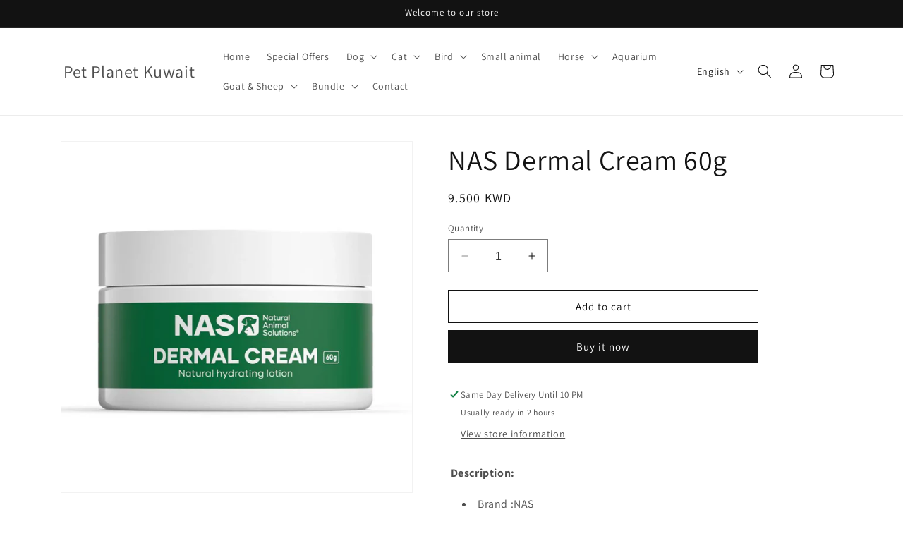

--- FILE ---
content_type: text/html; charset=utf-8
request_url: https://petplanetapp.com/products/nas-dermal-cream
body_size: 50595
content:
<!doctype html>
<html class="no-js" lang="en">
  <head>
    <meta charset="utf-8">
    <meta http-equiv="X-UA-Compatible" content="IE=edge">
    <meta name="viewport" content="width=device-width,initial-scale=1">
    <meta name="theme-color" content="">
    <link rel="canonical" href="https://petplanetapp.com/products/nas-dermal-cream"><link rel="preconnect" href="https://fonts.shopifycdn.com" crossorigin><title>
      NAS Dermal Cream 60g
 &ndash; Pet Planet Kuwait</title>

    
      <meta name="description" content=" Description: Brand :NAS Size :60g Provides nourishment for dry nose, pads, paws and elbows Dry skin conditions Skin hydration Fast-acting Non-stinging cream Contains 10 active ingredients Cortisone free Suitable for cats, dogs, horses and small animals of all ages       Composition : Neem seed oil , Comfrey oil ,  Gol">
    

    

<meta property="og:site_name" content="Pet Planet Kuwait">
<meta property="og:url" content="https://petplanetapp.com/products/nas-dermal-cream">
<meta property="og:title" content="NAS Dermal Cream 60g">
<meta property="og:type" content="product">
<meta property="og:description" content=" Description: Brand :NAS Size :60g Provides nourishment for dry nose, pads, paws and elbows Dry skin conditions Skin hydration Fast-acting Non-stinging cream Contains 10 active ingredients Cortisone free Suitable for cats, dogs, horses and small animals of all ages       Composition : Neem seed oil , Comfrey oil ,  Gol"><meta property="og:image" content="http://petplanetapp.com/cdn/shop/files/E777CCEA-3409-44E1-AE24-22143C468118.webp?v=1728831495">
  <meta property="og:image:secure_url" content="https://petplanetapp.com/cdn/shop/files/E777CCEA-3409-44E1-AE24-22143C468118.webp?v=1728831495">
  <meta property="og:image:width" content="843">
  <meta property="og:image:height" content="843"><meta property="og:price:amount" content="9.50">
  <meta property="og:price:currency" content="KWD"><meta name="twitter:card" content="summary_large_image">
<meta name="twitter:title" content="NAS Dermal Cream 60g">
<meta name="twitter:description" content=" Description: Brand :NAS Size :60g Provides nourishment for dry nose, pads, paws and elbows Dry skin conditions Skin hydration Fast-acting Non-stinging cream Contains 10 active ingredients Cortisone free Suitable for cats, dogs, horses and small animals of all ages       Composition : Neem seed oil , Comfrey oil ,  Gol">


    <script src="//petplanetapp.com/cdn/shop/t/9/assets/constants.js?v=58251544750838685771690832504" defer="defer"></script>
    <script src="//petplanetapp.com/cdn/shop/t/9/assets/pubsub.js?v=158357773527763999511690832504" defer="defer"></script>
    <script src="//petplanetapp.com/cdn/shop/t/9/assets/global.js?v=54939145903281508041690832504" defer="defer"></script><script src="//petplanetapp.com/cdn/shop/t/9/assets/animations.js?v=88693664871331136111690832502" defer="defer"></script><script>window.performance && window.performance.mark && window.performance.mark('shopify.content_for_header.start');</script><meta id="shopify-digital-wallet" name="shopify-digital-wallet" content="/66419196148/digital_wallets/dialog">
<link rel="alternate" hreflang="x-default" href="https://petplanetapp.com/products/nas-dermal-cream">
<link rel="alternate" hreflang="en" href="https://petplanetapp.com/products/nas-dermal-cream">
<link rel="alternate" hreflang="ar" href="https://petplanetapp.com/ar/products/nas-dermal-cream">
<link rel="alternate" type="application/json+oembed" href="https://petplanetapp.com/products/nas-dermal-cream.oembed">
<script async="async" src="/checkouts/internal/preloads.js?locale=en-KW"></script>
<script id="shopify-features" type="application/json">{"accessToken":"14d9a3fbc9ff99e5bbbef518a0d7062b","betas":["rich-media-storefront-analytics"],"domain":"petplanetapp.com","predictiveSearch":true,"shopId":66419196148,"locale":"en"}</script>
<script>var Shopify = Shopify || {};
Shopify.shop = "pet-planet-app.myshopify.com";
Shopify.locale = "en";
Shopify.currency = {"active":"KWD","rate":"1.0"};
Shopify.country = "KW";
Shopify.theme = {"name":"Updated copy of Updated copy of Updated copy of...","id":136949596404,"schema_name":"Dawn","schema_version":"11.0.0","theme_store_id":887,"role":"main"};
Shopify.theme.handle = "null";
Shopify.theme.style = {"id":null,"handle":null};
Shopify.cdnHost = "petplanetapp.com/cdn";
Shopify.routes = Shopify.routes || {};
Shopify.routes.root = "/";</script>
<script type="module">!function(o){(o.Shopify=o.Shopify||{}).modules=!0}(window);</script>
<script>!function(o){function n(){var o=[];function n(){o.push(Array.prototype.slice.apply(arguments))}return n.q=o,n}var t=o.Shopify=o.Shopify||{};t.loadFeatures=n(),t.autoloadFeatures=n()}(window);</script>
<script id="shop-js-analytics" type="application/json">{"pageType":"product"}</script>
<script defer="defer" async type="module" src="//petplanetapp.com/cdn/shopifycloud/shop-js/modules/v2/client.init-shop-cart-sync_BT-GjEfc.en.esm.js"></script>
<script defer="defer" async type="module" src="//petplanetapp.com/cdn/shopifycloud/shop-js/modules/v2/chunk.common_D58fp_Oc.esm.js"></script>
<script defer="defer" async type="module" src="//petplanetapp.com/cdn/shopifycloud/shop-js/modules/v2/chunk.modal_xMitdFEc.esm.js"></script>
<script type="module">
  await import("//petplanetapp.com/cdn/shopifycloud/shop-js/modules/v2/client.init-shop-cart-sync_BT-GjEfc.en.esm.js");
await import("//petplanetapp.com/cdn/shopifycloud/shop-js/modules/v2/chunk.common_D58fp_Oc.esm.js");
await import("//petplanetapp.com/cdn/shopifycloud/shop-js/modules/v2/chunk.modal_xMitdFEc.esm.js");

  window.Shopify.SignInWithShop?.initShopCartSync?.({"fedCMEnabled":true,"windoidEnabled":true});

</script>
<script id="__st">var __st={"a":66419196148,"offset":10800,"reqid":"29dc6a2c-89fe-4a2b-b54b-4fff2635394e-1769109620","pageurl":"petplanetapp.com\/products\/nas-dermal-cream","u":"f99a64a326d4","p":"product","rtyp":"product","rid":7967059214580};</script>
<script>window.ShopifyPaypalV4VisibilityTracking = true;</script>
<script id="captcha-bootstrap">!function(){'use strict';const t='contact',e='account',n='new_comment',o=[[t,t],['blogs',n],['comments',n],[t,'customer']],c=[[e,'customer_login'],[e,'guest_login'],[e,'recover_customer_password'],[e,'create_customer']],r=t=>t.map((([t,e])=>`form[action*='/${t}']:not([data-nocaptcha='true']) input[name='form_type'][value='${e}']`)).join(','),a=t=>()=>t?[...document.querySelectorAll(t)].map((t=>t.form)):[];function s(){const t=[...o],e=r(t);return a(e)}const i='password',u='form_key',d=['recaptcha-v3-token','g-recaptcha-response','h-captcha-response',i],f=()=>{try{return window.sessionStorage}catch{return}},m='__shopify_v',_=t=>t.elements[u];function p(t,e,n=!1){try{const o=window.sessionStorage,c=JSON.parse(o.getItem(e)),{data:r}=function(t){const{data:e,action:n}=t;return t[m]||n?{data:e,action:n}:{data:t,action:n}}(c);for(const[e,n]of Object.entries(r))t.elements[e]&&(t.elements[e].value=n);n&&o.removeItem(e)}catch(o){console.error('form repopulation failed',{error:o})}}const l='form_type',E='cptcha';function T(t){t.dataset[E]=!0}const w=window,h=w.document,L='Shopify',v='ce_forms',y='captcha';let A=!1;((t,e)=>{const n=(g='f06e6c50-85a8-45c8-87d0-21a2b65856fe',I='https://cdn.shopify.com/shopifycloud/storefront-forms-hcaptcha/ce_storefront_forms_captcha_hcaptcha.v1.5.2.iife.js',D={infoText:'Protected by hCaptcha',privacyText:'Privacy',termsText:'Terms'},(t,e,n)=>{const o=w[L][v],c=o.bindForm;if(c)return c(t,g,e,D).then(n);var r;o.q.push([[t,g,e,D],n]),r=I,A||(h.body.append(Object.assign(h.createElement('script'),{id:'captcha-provider',async:!0,src:r})),A=!0)});var g,I,D;w[L]=w[L]||{},w[L][v]=w[L][v]||{},w[L][v].q=[],w[L][y]=w[L][y]||{},w[L][y].protect=function(t,e){n(t,void 0,e),T(t)},Object.freeze(w[L][y]),function(t,e,n,w,h,L){const[v,y,A,g]=function(t,e,n){const i=e?o:[],u=t?c:[],d=[...i,...u],f=r(d),m=r(i),_=r(d.filter((([t,e])=>n.includes(e))));return[a(f),a(m),a(_),s()]}(w,h,L),I=t=>{const e=t.target;return e instanceof HTMLFormElement?e:e&&e.form},D=t=>v().includes(t);t.addEventListener('submit',(t=>{const e=I(t);if(!e)return;const n=D(e)&&!e.dataset.hcaptchaBound&&!e.dataset.recaptchaBound,o=_(e),c=g().includes(e)&&(!o||!o.value);(n||c)&&t.preventDefault(),c&&!n&&(function(t){try{if(!f())return;!function(t){const e=f();if(!e)return;const n=_(t);if(!n)return;const o=n.value;o&&e.removeItem(o)}(t);const e=Array.from(Array(32),(()=>Math.random().toString(36)[2])).join('');!function(t,e){_(t)||t.append(Object.assign(document.createElement('input'),{type:'hidden',name:u})),t.elements[u].value=e}(t,e),function(t,e){const n=f();if(!n)return;const o=[...t.querySelectorAll(`input[type='${i}']`)].map((({name:t})=>t)),c=[...d,...o],r={};for(const[a,s]of new FormData(t).entries())c.includes(a)||(r[a]=s);n.setItem(e,JSON.stringify({[m]:1,action:t.action,data:r}))}(t,e)}catch(e){console.error('failed to persist form',e)}}(e),e.submit())}));const S=(t,e)=>{t&&!t.dataset[E]&&(n(t,e.some((e=>e===t))),T(t))};for(const o of['focusin','change'])t.addEventListener(o,(t=>{const e=I(t);D(e)&&S(e,y())}));const B=e.get('form_key'),M=e.get(l),P=B&&M;t.addEventListener('DOMContentLoaded',(()=>{const t=y();if(P)for(const e of t)e.elements[l].value===M&&p(e,B);[...new Set([...A(),...v().filter((t=>'true'===t.dataset.shopifyCaptcha))])].forEach((e=>S(e,t)))}))}(h,new URLSearchParams(w.location.search),n,t,e,['guest_login'])})(!0,!0)}();</script>
<script integrity="sha256-4kQ18oKyAcykRKYeNunJcIwy7WH5gtpwJnB7kiuLZ1E=" data-source-attribution="shopify.loadfeatures" defer="defer" src="//petplanetapp.com/cdn/shopifycloud/storefront/assets/storefront/load_feature-a0a9edcb.js" crossorigin="anonymous"></script>
<script data-source-attribution="shopify.dynamic_checkout.dynamic.init">var Shopify=Shopify||{};Shopify.PaymentButton=Shopify.PaymentButton||{isStorefrontPortableWallets:!0,init:function(){window.Shopify.PaymentButton.init=function(){};var t=document.createElement("script");t.src="https://petplanetapp.com/cdn/shopifycloud/portable-wallets/latest/portable-wallets.en.js",t.type="module",document.head.appendChild(t)}};
</script>
<script data-source-attribution="shopify.dynamic_checkout.buyer_consent">
  function portableWalletsHideBuyerConsent(e){var t=document.getElementById("shopify-buyer-consent"),n=document.getElementById("shopify-subscription-policy-button");t&&n&&(t.classList.add("hidden"),t.setAttribute("aria-hidden","true"),n.removeEventListener("click",e))}function portableWalletsShowBuyerConsent(e){var t=document.getElementById("shopify-buyer-consent"),n=document.getElementById("shopify-subscription-policy-button");t&&n&&(t.classList.remove("hidden"),t.removeAttribute("aria-hidden"),n.addEventListener("click",e))}window.Shopify?.PaymentButton&&(window.Shopify.PaymentButton.hideBuyerConsent=portableWalletsHideBuyerConsent,window.Shopify.PaymentButton.showBuyerConsent=portableWalletsShowBuyerConsent);
</script>
<script>
  function portableWalletsCleanup(e){e&&e.src&&console.error("Failed to load portable wallets script "+e.src);var t=document.querySelectorAll("shopify-accelerated-checkout .shopify-payment-button__skeleton, shopify-accelerated-checkout-cart .wallet-cart-button__skeleton"),e=document.getElementById("shopify-buyer-consent");for(let e=0;e<t.length;e++)t[e].remove();e&&e.remove()}function portableWalletsNotLoadedAsModule(e){e instanceof ErrorEvent&&"string"==typeof e.message&&e.message.includes("import.meta")&&"string"==typeof e.filename&&e.filename.includes("portable-wallets")&&(window.removeEventListener("error",portableWalletsNotLoadedAsModule),window.Shopify.PaymentButton.failedToLoad=e,"loading"===document.readyState?document.addEventListener("DOMContentLoaded",window.Shopify.PaymentButton.init):window.Shopify.PaymentButton.init())}window.addEventListener("error",portableWalletsNotLoadedAsModule);
</script>

<script type="module" src="https://petplanetapp.com/cdn/shopifycloud/portable-wallets/latest/portable-wallets.en.js" onError="portableWalletsCleanup(this)" crossorigin="anonymous"></script>
<script nomodule>
  document.addEventListener("DOMContentLoaded", portableWalletsCleanup);
</script>

<link id="shopify-accelerated-checkout-styles" rel="stylesheet" media="screen" href="https://petplanetapp.com/cdn/shopifycloud/portable-wallets/latest/accelerated-checkout-backwards-compat.css" crossorigin="anonymous">
<style id="shopify-accelerated-checkout-cart">
        #shopify-buyer-consent {
  margin-top: 1em;
  display: inline-block;
  width: 100%;
}

#shopify-buyer-consent.hidden {
  display: none;
}

#shopify-subscription-policy-button {
  background: none;
  border: none;
  padding: 0;
  text-decoration: underline;
  font-size: inherit;
  cursor: pointer;
}

#shopify-subscription-policy-button::before {
  box-shadow: none;
}

      </style>
<script id="sections-script" data-sections="header" defer="defer" src="//petplanetapp.com/cdn/shop/t/9/compiled_assets/scripts.js?v=2388"></script>
<script>window.performance && window.performance.mark && window.performance.mark('shopify.content_for_header.end');</script>


    <style data-shopify>
      @font-face {
  font-family: Assistant;
  font-weight: 400;
  font-style: normal;
  font-display: swap;
  src: url("//petplanetapp.com/cdn/fonts/assistant/assistant_n4.9120912a469cad1cc292572851508ca49d12e768.woff2") format("woff2"),
       url("//petplanetapp.com/cdn/fonts/assistant/assistant_n4.6e9875ce64e0fefcd3f4446b7ec9036b3ddd2985.woff") format("woff");
}

      @font-face {
  font-family: Assistant;
  font-weight: 700;
  font-style: normal;
  font-display: swap;
  src: url("//petplanetapp.com/cdn/fonts/assistant/assistant_n7.bf44452348ec8b8efa3aa3068825305886b1c83c.woff2") format("woff2"),
       url("//petplanetapp.com/cdn/fonts/assistant/assistant_n7.0c887fee83f6b3bda822f1150b912c72da0f7b64.woff") format("woff");
}

      
      
      @font-face {
  font-family: Assistant;
  font-weight: 400;
  font-style: normal;
  font-display: swap;
  src: url("//petplanetapp.com/cdn/fonts/assistant/assistant_n4.9120912a469cad1cc292572851508ca49d12e768.woff2") format("woff2"),
       url("//petplanetapp.com/cdn/fonts/assistant/assistant_n4.6e9875ce64e0fefcd3f4446b7ec9036b3ddd2985.woff") format("woff");
}


      
        :root,
        .color-background-1 {
          --color-background: 255,255,255;
        
          --gradient-background: #ffffff;
        
        --color-foreground: 18,18,18;
        --color-shadow: 18,18,18;
        --color-button: 18,18,18;
        --color-button-text: 255,255,255;
        --color-secondary-button: 255,255,255;
        --color-secondary-button-text: 18,18,18;
        --color-link: 18,18,18;
        --color-badge-foreground: 18,18,18;
        --color-badge-background: 255,255,255;
        --color-badge-border: 18,18,18;
        --payment-terms-background-color: rgb(255 255 255);
      }
      
        
        .color-background-2 {
          --color-background: 243,243,243;
        
          --gradient-background: #f3f3f3;
        
        --color-foreground: 18,18,18;
        --color-shadow: 18,18,18;
        --color-button: 18,18,18;
        --color-button-text: 243,243,243;
        --color-secondary-button: 243,243,243;
        --color-secondary-button-text: 18,18,18;
        --color-link: 18,18,18;
        --color-badge-foreground: 18,18,18;
        --color-badge-background: 243,243,243;
        --color-badge-border: 18,18,18;
        --payment-terms-background-color: rgb(243 243 243);
      }
      
        
        .color-inverse {
          --color-background: 18,18,18;
        
          --gradient-background: #121212;
        
        --color-foreground: 255,255,255;
        --color-shadow: 18,18,18;
        --color-button: 255,255,255;
        --color-button-text: 18,18,18;
        --color-secondary-button: 18,18,18;
        --color-secondary-button-text: 255,255,255;
        --color-link: 255,255,255;
        --color-badge-foreground: 255,255,255;
        --color-badge-background: 18,18,18;
        --color-badge-border: 255,255,255;
        --payment-terms-background-color: rgb(18 18 18);
      }
      
        
        .color-accent-1 {
          --color-background: 18,18,18;
        
          --gradient-background: #121212;
        
        --color-foreground: 255,255,255;
        --color-shadow: 18,18,18;
        --color-button: 255,255,255;
        --color-button-text: 18,18,18;
        --color-secondary-button: 18,18,18;
        --color-secondary-button-text: 255,255,255;
        --color-link: 255,255,255;
        --color-badge-foreground: 255,255,255;
        --color-badge-background: 18,18,18;
        --color-badge-border: 255,255,255;
        --payment-terms-background-color: rgb(18 18 18);
      }
      
        
        .color-accent-2 {
          --color-background: 51,79,180;
        
          --gradient-background: #334fb4;
        
        --color-foreground: 255,255,255;
        --color-shadow: 18,18,18;
        --color-button: 255,255,255;
        --color-button-text: 51,79,180;
        --color-secondary-button: 51,79,180;
        --color-secondary-button-text: 255,255,255;
        --color-link: 255,255,255;
        --color-badge-foreground: 255,255,255;
        --color-badge-background: 51,79,180;
        --color-badge-border: 255,255,255;
        --payment-terms-background-color: rgb(51 79 180);
      }
      

      body, .color-background-1, .color-background-2, .color-inverse, .color-accent-1, .color-accent-2 {
        color: rgba(var(--color-foreground), 0.75);
        background-color: rgb(var(--color-background));
      }

      :root {
        --font-body-family: Assistant, sans-serif;
        --font-body-style: normal;
        --font-body-weight: 400;
        --font-body-weight-bold: 700;

        --font-heading-family: Assistant, sans-serif;
        --font-heading-style: normal;
        --font-heading-weight: 400;

        --font-body-scale: 1.0;
        --font-heading-scale: 1.0;

        --media-padding: px;
        --media-border-opacity: 0.05;
        --media-border-width: 1px;
        --media-radius: 0px;
        --media-shadow-opacity: 0.0;
        --media-shadow-horizontal-offset: 0px;
        --media-shadow-vertical-offset: 4px;
        --media-shadow-blur-radius: 5px;
        --media-shadow-visible: 0;

        --page-width: 120rem;
        --page-width-margin: 0rem;

        --product-card-image-padding: 0.0rem;
        --product-card-corner-radius: 0.0rem;
        --product-card-text-alignment: left;
        --product-card-border-width: 0.0rem;
        --product-card-border-opacity: 0.1;
        --product-card-shadow-opacity: 0.0;
        --product-card-shadow-visible: 0;
        --product-card-shadow-horizontal-offset: 0.0rem;
        --product-card-shadow-vertical-offset: 0.4rem;
        --product-card-shadow-blur-radius: 0.5rem;

        --collection-card-image-padding: 0.0rem;
        --collection-card-corner-radius: 0.0rem;
        --collection-card-text-alignment: left;
        --collection-card-border-width: 0.0rem;
        --collection-card-border-opacity: 0.1;
        --collection-card-shadow-opacity: 0.0;
        --collection-card-shadow-visible: 0;
        --collection-card-shadow-horizontal-offset: 0.0rem;
        --collection-card-shadow-vertical-offset: 0.4rem;
        --collection-card-shadow-blur-radius: 0.5rem;

        --blog-card-image-padding: 0.0rem;
        --blog-card-corner-radius: 0.0rem;
        --blog-card-text-alignment: left;
        --blog-card-border-width: 0.0rem;
        --blog-card-border-opacity: 0.1;
        --blog-card-shadow-opacity: 0.0;
        --blog-card-shadow-visible: 0;
        --blog-card-shadow-horizontal-offset: 0.0rem;
        --blog-card-shadow-vertical-offset: 0.4rem;
        --blog-card-shadow-blur-radius: 0.5rem;

        --badge-corner-radius: 4.0rem;

        --popup-border-width: 1px;
        --popup-border-opacity: 0.1;
        --popup-corner-radius: 0px;
        --popup-shadow-opacity: 0.0;
        --popup-shadow-horizontal-offset: 0px;
        --popup-shadow-vertical-offset: 4px;
        --popup-shadow-blur-radius: 5px;

        --drawer-border-width: 1px;
        --drawer-border-opacity: 0.1;
        --drawer-shadow-opacity: 0.0;
        --drawer-shadow-horizontal-offset: 0px;
        --drawer-shadow-vertical-offset: 4px;
        --drawer-shadow-blur-radius: 5px;

        --spacing-sections-desktop: 0px;
        --spacing-sections-mobile: 0px;

        --grid-desktop-vertical-spacing: 8px;
        --grid-desktop-horizontal-spacing: 8px;
        --grid-mobile-vertical-spacing: 4px;
        --grid-mobile-horizontal-spacing: 4px;

        --text-boxes-border-opacity: 0.1;
        --text-boxes-border-width: 0px;
        --text-boxes-radius: 0px;
        --text-boxes-shadow-opacity: 0.0;
        --text-boxes-shadow-visible: 0;
        --text-boxes-shadow-horizontal-offset: 0px;
        --text-boxes-shadow-vertical-offset: 4px;
        --text-boxes-shadow-blur-radius: 5px;

        --buttons-radius: 0px;
        --buttons-radius-outset: 0px;
        --buttons-border-width: 1px;
        --buttons-border-opacity: 1.0;
        --buttons-shadow-opacity: 0.0;
        --buttons-shadow-visible: 0;
        --buttons-shadow-horizontal-offset: 0px;
        --buttons-shadow-vertical-offset: 4px;
        --buttons-shadow-blur-radius: 5px;
        --buttons-border-offset: 0px;

        --inputs-radius: 0px;
        --inputs-border-width: 1px;
        --inputs-border-opacity: 0.55;
        --inputs-shadow-opacity: 0.0;
        --inputs-shadow-horizontal-offset: 6px;
        --inputs-margin-offset: 0px;
        --inputs-shadow-vertical-offset: 4px;
        --inputs-shadow-blur-radius: 5px;
        --inputs-radius-outset: 0px;

        --variant-pills-radius: 40px;
        --variant-pills-border-width: 1px;
        --variant-pills-border-opacity: 0.55;
        --variant-pills-shadow-opacity: 0.0;
        --variant-pills-shadow-horizontal-offset: 0px;
        --variant-pills-shadow-vertical-offset: 4px;
        --variant-pills-shadow-blur-radius: 5px;
      }

      *,
      *::before,
      *::after {
        box-sizing: inherit;
      }

      html {
        box-sizing: border-box;
        font-size: calc(var(--font-body-scale) * 62.5%);
        height: 100%;
      }

      body {
        display: grid;
        grid-template-rows: auto auto 1fr auto;
        grid-template-columns: 100%;
        min-height: 100%;
        margin: 0;
        font-size: 1.5rem;
        letter-spacing: 0.06rem;
        line-height: calc(1 + 0.8 / var(--font-body-scale));
        font-family: var(--font-body-family);
        font-style: var(--font-body-style);
        font-weight: var(--font-body-weight);
      }

      @media screen and (min-width: 750px) {
        body {
          font-size: 1.6rem;
        }
      }
    </style>

    <link href="//petplanetapp.com/cdn/shop/t/9/assets/base.css?v=89301870977101567221748545584" rel="stylesheet" type="text/css" media="all" />
<link rel="preload" as="font" href="//petplanetapp.com/cdn/fonts/assistant/assistant_n4.9120912a469cad1cc292572851508ca49d12e768.woff2" type="font/woff2" crossorigin><link rel="preload" as="font" href="//petplanetapp.com/cdn/fonts/assistant/assistant_n4.9120912a469cad1cc292572851508ca49d12e768.woff2" type="font/woff2" crossorigin><link href="//petplanetapp.com/cdn/shop/t/9/assets/component-localization-form.css?v=143319823105703127341690832503" rel="stylesheet" type="text/css" media="all" />
      <script src="//petplanetapp.com/cdn/shop/t/9/assets/localization-form.js?v=161644695336821385561690832504" defer="defer"></script><link
        rel="stylesheet"
        href="//petplanetapp.com/cdn/shop/t/9/assets/component-predictive-search.css?v=118923337488134913561690832504"
        media="print"
        onload="this.media='all'"
      ><script>
      document.documentElement.className = document.documentElement.className.replace('no-js', 'js');
      if (Shopify.designMode) {
        document.documentElement.classList.add('shopify-design-mode');
      }
    </script>
  <script src="https://cdn.shopify.com/extensions/19689677-6488-4a31-adf3-fcf4359c5fd9/forms-2295/assets/shopify-forms-loader.js" type="text/javascript" defer="defer"></script>
<link href="https://monorail-edge.shopifysvc.com" rel="dns-prefetch">
<script>(function(){if ("sendBeacon" in navigator && "performance" in window) {try {var session_token_from_headers = performance.getEntriesByType('navigation')[0].serverTiming.find(x => x.name == '_s').description;} catch {var session_token_from_headers = undefined;}var session_cookie_matches = document.cookie.match(/_shopify_s=([^;]*)/);var session_token_from_cookie = session_cookie_matches && session_cookie_matches.length === 2 ? session_cookie_matches[1] : "";var session_token = session_token_from_headers || session_token_from_cookie || "";function handle_abandonment_event(e) {var entries = performance.getEntries().filter(function(entry) {return /monorail-edge.shopifysvc.com/.test(entry.name);});if (!window.abandonment_tracked && entries.length === 0) {window.abandonment_tracked = true;var currentMs = Date.now();var navigation_start = performance.timing.navigationStart;var payload = {shop_id: 66419196148,url: window.location.href,navigation_start,duration: currentMs - navigation_start,session_token,page_type: "product"};window.navigator.sendBeacon("https://monorail-edge.shopifysvc.com/v1/produce", JSON.stringify({schema_id: "online_store_buyer_site_abandonment/1.1",payload: payload,metadata: {event_created_at_ms: currentMs,event_sent_at_ms: currentMs}}));}}window.addEventListener('pagehide', handle_abandonment_event);}}());</script>
<script id="web-pixels-manager-setup">(function e(e,d,r,n,o){if(void 0===o&&(o={}),!Boolean(null===(a=null===(i=window.Shopify)||void 0===i?void 0:i.analytics)||void 0===a?void 0:a.replayQueue)){var i,a;window.Shopify=window.Shopify||{};var t=window.Shopify;t.analytics=t.analytics||{};var s=t.analytics;s.replayQueue=[],s.publish=function(e,d,r){return s.replayQueue.push([e,d,r]),!0};try{self.performance.mark("wpm:start")}catch(e){}var l=function(){var e={modern:/Edge?\/(1{2}[4-9]|1[2-9]\d|[2-9]\d{2}|\d{4,})\.\d+(\.\d+|)|Firefox\/(1{2}[4-9]|1[2-9]\d|[2-9]\d{2}|\d{4,})\.\d+(\.\d+|)|Chrom(ium|e)\/(9{2}|\d{3,})\.\d+(\.\d+|)|(Maci|X1{2}).+ Version\/(15\.\d+|(1[6-9]|[2-9]\d|\d{3,})\.\d+)([,.]\d+|)( \(\w+\)|)( Mobile\/\w+|) Safari\/|Chrome.+OPR\/(9{2}|\d{3,})\.\d+\.\d+|(CPU[ +]OS|iPhone[ +]OS|CPU[ +]iPhone|CPU IPhone OS|CPU iPad OS)[ +]+(15[._]\d+|(1[6-9]|[2-9]\d|\d{3,})[._]\d+)([._]\d+|)|Android:?[ /-](13[3-9]|1[4-9]\d|[2-9]\d{2}|\d{4,})(\.\d+|)(\.\d+|)|Android.+Firefox\/(13[5-9]|1[4-9]\d|[2-9]\d{2}|\d{4,})\.\d+(\.\d+|)|Android.+Chrom(ium|e)\/(13[3-9]|1[4-9]\d|[2-9]\d{2}|\d{4,})\.\d+(\.\d+|)|SamsungBrowser\/([2-9]\d|\d{3,})\.\d+/,legacy:/Edge?\/(1[6-9]|[2-9]\d|\d{3,})\.\d+(\.\d+|)|Firefox\/(5[4-9]|[6-9]\d|\d{3,})\.\d+(\.\d+|)|Chrom(ium|e)\/(5[1-9]|[6-9]\d|\d{3,})\.\d+(\.\d+|)([\d.]+$|.*Safari\/(?![\d.]+ Edge\/[\d.]+$))|(Maci|X1{2}).+ Version\/(10\.\d+|(1[1-9]|[2-9]\d|\d{3,})\.\d+)([,.]\d+|)( \(\w+\)|)( Mobile\/\w+|) Safari\/|Chrome.+OPR\/(3[89]|[4-9]\d|\d{3,})\.\d+\.\d+|(CPU[ +]OS|iPhone[ +]OS|CPU[ +]iPhone|CPU IPhone OS|CPU iPad OS)[ +]+(10[._]\d+|(1[1-9]|[2-9]\d|\d{3,})[._]\d+)([._]\d+|)|Android:?[ /-](13[3-9]|1[4-9]\d|[2-9]\d{2}|\d{4,})(\.\d+|)(\.\d+|)|Mobile Safari.+OPR\/([89]\d|\d{3,})\.\d+\.\d+|Android.+Firefox\/(13[5-9]|1[4-9]\d|[2-9]\d{2}|\d{4,})\.\d+(\.\d+|)|Android.+Chrom(ium|e)\/(13[3-9]|1[4-9]\d|[2-9]\d{2}|\d{4,})\.\d+(\.\d+|)|Android.+(UC? ?Browser|UCWEB|U3)[ /]?(15\.([5-9]|\d{2,})|(1[6-9]|[2-9]\d|\d{3,})\.\d+)\.\d+|SamsungBrowser\/(5\.\d+|([6-9]|\d{2,})\.\d+)|Android.+MQ{2}Browser\/(14(\.(9|\d{2,})|)|(1[5-9]|[2-9]\d|\d{3,})(\.\d+|))(\.\d+|)|K[Aa][Ii]OS\/(3\.\d+|([4-9]|\d{2,})\.\d+)(\.\d+|)/},d=e.modern,r=e.legacy,n=navigator.userAgent;return n.match(d)?"modern":n.match(r)?"legacy":"unknown"}(),u="modern"===l?"modern":"legacy",c=(null!=n?n:{modern:"",legacy:""})[u],f=function(e){return[e.baseUrl,"/wpm","/b",e.hashVersion,"modern"===e.buildTarget?"m":"l",".js"].join("")}({baseUrl:d,hashVersion:r,buildTarget:u}),m=function(e){var d=e.version,r=e.bundleTarget,n=e.surface,o=e.pageUrl,i=e.monorailEndpoint;return{emit:function(e){var a=e.status,t=e.errorMsg,s=(new Date).getTime(),l=JSON.stringify({metadata:{event_sent_at_ms:s},events:[{schema_id:"web_pixels_manager_load/3.1",payload:{version:d,bundle_target:r,page_url:o,status:a,surface:n,error_msg:t},metadata:{event_created_at_ms:s}}]});if(!i)return console&&console.warn&&console.warn("[Web Pixels Manager] No Monorail endpoint provided, skipping logging."),!1;try{return self.navigator.sendBeacon.bind(self.navigator)(i,l)}catch(e){}var u=new XMLHttpRequest;try{return u.open("POST",i,!0),u.setRequestHeader("Content-Type","text/plain"),u.send(l),!0}catch(e){return console&&console.warn&&console.warn("[Web Pixels Manager] Got an unhandled error while logging to Monorail."),!1}}}}({version:r,bundleTarget:l,surface:e.surface,pageUrl:self.location.href,monorailEndpoint:e.monorailEndpoint});try{o.browserTarget=l,function(e){var d=e.src,r=e.async,n=void 0===r||r,o=e.onload,i=e.onerror,a=e.sri,t=e.scriptDataAttributes,s=void 0===t?{}:t,l=document.createElement("script"),u=document.querySelector("head"),c=document.querySelector("body");if(l.async=n,l.src=d,a&&(l.integrity=a,l.crossOrigin="anonymous"),s)for(var f in s)if(Object.prototype.hasOwnProperty.call(s,f))try{l.dataset[f]=s[f]}catch(e){}if(o&&l.addEventListener("load",o),i&&l.addEventListener("error",i),u)u.appendChild(l);else{if(!c)throw new Error("Did not find a head or body element to append the script");c.appendChild(l)}}({src:f,async:!0,onload:function(){if(!function(){var e,d;return Boolean(null===(d=null===(e=window.Shopify)||void 0===e?void 0:e.analytics)||void 0===d?void 0:d.initialized)}()){var d=window.webPixelsManager.init(e)||void 0;if(d){var r=window.Shopify.analytics;r.replayQueue.forEach((function(e){var r=e[0],n=e[1],o=e[2];d.publishCustomEvent(r,n,o)})),r.replayQueue=[],r.publish=d.publishCustomEvent,r.visitor=d.visitor,r.initialized=!0}}},onerror:function(){return m.emit({status:"failed",errorMsg:"".concat(f," has failed to load")})},sri:function(e){var d=/^sha384-[A-Za-z0-9+/=]+$/;return"string"==typeof e&&d.test(e)}(c)?c:"",scriptDataAttributes:o}),m.emit({status:"loading"})}catch(e){m.emit({status:"failed",errorMsg:(null==e?void 0:e.message)||"Unknown error"})}}})({shopId: 66419196148,storefrontBaseUrl: "https://petplanetapp.com",extensionsBaseUrl: "https://extensions.shopifycdn.com/cdn/shopifycloud/web-pixels-manager",monorailEndpoint: "https://monorail-edge.shopifysvc.com/unstable/produce_batch",surface: "storefront-renderer",enabledBetaFlags: ["2dca8a86"],webPixelsConfigList: [{"id":"shopify-app-pixel","configuration":"{}","eventPayloadVersion":"v1","runtimeContext":"STRICT","scriptVersion":"0450","apiClientId":"shopify-pixel","type":"APP","privacyPurposes":["ANALYTICS","MARKETING"]},{"id":"shopify-custom-pixel","eventPayloadVersion":"v1","runtimeContext":"LAX","scriptVersion":"0450","apiClientId":"shopify-pixel","type":"CUSTOM","privacyPurposes":["ANALYTICS","MARKETING"]}],isMerchantRequest: false,initData: {"shop":{"name":"Pet Planet Kuwait","paymentSettings":{"currencyCode":"KWD"},"myshopifyDomain":"pet-planet-app.myshopify.com","countryCode":"KW","storefrontUrl":"https:\/\/petplanetapp.com"},"customer":null,"cart":null,"checkout":null,"productVariants":[{"price":{"amount":9.5,"currencyCode":"KWD"},"product":{"title":"NAS Dermal Cream 60g","vendor":"AGHADEER","id":"7967059214580","untranslatedTitle":"NAS Dermal Cream 60g","url":"\/products\/nas-dermal-cream","type":""},"id":"43597478330612","image":{"src":"\/\/petplanetapp.com\/cdn\/shop\/files\/E777CCEA-3409-44E1-AE24-22143C468118.webp?v=1728831495"},"sku":"9341976000214","title":"Default Title","untranslatedTitle":"Default Title"}],"purchasingCompany":null},},"https://petplanetapp.com/cdn","fcfee988w5aeb613cpc8e4bc33m6693e112",{"modern":"","legacy":""},{"shopId":"66419196148","storefrontBaseUrl":"https:\/\/petplanetapp.com","extensionBaseUrl":"https:\/\/extensions.shopifycdn.com\/cdn\/shopifycloud\/web-pixels-manager","surface":"storefront-renderer","enabledBetaFlags":"[\"2dca8a86\"]","isMerchantRequest":"false","hashVersion":"fcfee988w5aeb613cpc8e4bc33m6693e112","publish":"custom","events":"[[\"page_viewed\",{}],[\"product_viewed\",{\"productVariant\":{\"price\":{\"amount\":9.5,\"currencyCode\":\"KWD\"},\"product\":{\"title\":\"NAS Dermal Cream 60g\",\"vendor\":\"AGHADEER\",\"id\":\"7967059214580\",\"untranslatedTitle\":\"NAS Dermal Cream 60g\",\"url\":\"\/products\/nas-dermal-cream\",\"type\":\"\"},\"id\":\"43597478330612\",\"image\":{\"src\":\"\/\/petplanetapp.com\/cdn\/shop\/files\/E777CCEA-3409-44E1-AE24-22143C468118.webp?v=1728831495\"},\"sku\":\"9341976000214\",\"title\":\"Default Title\",\"untranslatedTitle\":\"Default Title\"}}]]"});</script><script>
  window.ShopifyAnalytics = window.ShopifyAnalytics || {};
  window.ShopifyAnalytics.meta = window.ShopifyAnalytics.meta || {};
  window.ShopifyAnalytics.meta.currency = 'KWD';
  var meta = {"product":{"id":7967059214580,"gid":"gid:\/\/shopify\/Product\/7967059214580","vendor":"AGHADEER","type":"","handle":"nas-dermal-cream","variants":[{"id":43597478330612,"price":950,"name":"NAS Dermal Cream 60g","public_title":null,"sku":"9341976000214"}],"remote":false},"page":{"pageType":"product","resourceType":"product","resourceId":7967059214580,"requestId":"29dc6a2c-89fe-4a2b-b54b-4fff2635394e-1769109620"}};
  for (var attr in meta) {
    window.ShopifyAnalytics.meta[attr] = meta[attr];
  }
</script>
<script class="analytics">
  (function () {
    var customDocumentWrite = function(content) {
      var jquery = null;

      if (window.jQuery) {
        jquery = window.jQuery;
      } else if (window.Checkout && window.Checkout.$) {
        jquery = window.Checkout.$;
      }

      if (jquery) {
        jquery('body').append(content);
      }
    };

    var hasLoggedConversion = function(token) {
      if (token) {
        return document.cookie.indexOf('loggedConversion=' + token) !== -1;
      }
      return false;
    }

    var setCookieIfConversion = function(token) {
      if (token) {
        var twoMonthsFromNow = new Date(Date.now());
        twoMonthsFromNow.setMonth(twoMonthsFromNow.getMonth() + 2);

        document.cookie = 'loggedConversion=' + token + '; expires=' + twoMonthsFromNow;
      }
    }

    var trekkie = window.ShopifyAnalytics.lib = window.trekkie = window.trekkie || [];
    if (trekkie.integrations) {
      return;
    }
    trekkie.methods = [
      'identify',
      'page',
      'ready',
      'track',
      'trackForm',
      'trackLink'
    ];
    trekkie.factory = function(method) {
      return function() {
        var args = Array.prototype.slice.call(arguments);
        args.unshift(method);
        trekkie.push(args);
        return trekkie;
      };
    };
    for (var i = 0; i < trekkie.methods.length; i++) {
      var key = trekkie.methods[i];
      trekkie[key] = trekkie.factory(key);
    }
    trekkie.load = function(config) {
      trekkie.config = config || {};
      trekkie.config.initialDocumentCookie = document.cookie;
      var first = document.getElementsByTagName('script')[0];
      var script = document.createElement('script');
      script.type = 'text/javascript';
      script.onerror = function(e) {
        var scriptFallback = document.createElement('script');
        scriptFallback.type = 'text/javascript';
        scriptFallback.onerror = function(error) {
                var Monorail = {
      produce: function produce(monorailDomain, schemaId, payload) {
        var currentMs = new Date().getTime();
        var event = {
          schema_id: schemaId,
          payload: payload,
          metadata: {
            event_created_at_ms: currentMs,
            event_sent_at_ms: currentMs
          }
        };
        return Monorail.sendRequest("https://" + monorailDomain + "/v1/produce", JSON.stringify(event));
      },
      sendRequest: function sendRequest(endpointUrl, payload) {
        // Try the sendBeacon API
        if (window && window.navigator && typeof window.navigator.sendBeacon === 'function' && typeof window.Blob === 'function' && !Monorail.isIos12()) {
          var blobData = new window.Blob([payload], {
            type: 'text/plain'
          });

          if (window.navigator.sendBeacon(endpointUrl, blobData)) {
            return true;
          } // sendBeacon was not successful

        } // XHR beacon

        var xhr = new XMLHttpRequest();

        try {
          xhr.open('POST', endpointUrl);
          xhr.setRequestHeader('Content-Type', 'text/plain');
          xhr.send(payload);
        } catch (e) {
          console.log(e);
        }

        return false;
      },
      isIos12: function isIos12() {
        return window.navigator.userAgent.lastIndexOf('iPhone; CPU iPhone OS 12_') !== -1 || window.navigator.userAgent.lastIndexOf('iPad; CPU OS 12_') !== -1;
      }
    };
    Monorail.produce('monorail-edge.shopifysvc.com',
      'trekkie_storefront_load_errors/1.1',
      {shop_id: 66419196148,
      theme_id: 136949596404,
      app_name: "storefront",
      context_url: window.location.href,
      source_url: "//petplanetapp.com/cdn/s/trekkie.storefront.46a754ac07d08c656eb845cfbf513dd9a18d4ced.min.js"});

        };
        scriptFallback.async = true;
        scriptFallback.src = '//petplanetapp.com/cdn/s/trekkie.storefront.46a754ac07d08c656eb845cfbf513dd9a18d4ced.min.js';
        first.parentNode.insertBefore(scriptFallback, first);
      };
      script.async = true;
      script.src = '//petplanetapp.com/cdn/s/trekkie.storefront.46a754ac07d08c656eb845cfbf513dd9a18d4ced.min.js';
      first.parentNode.insertBefore(script, first);
    };
    trekkie.load(
      {"Trekkie":{"appName":"storefront","development":false,"defaultAttributes":{"shopId":66419196148,"isMerchantRequest":null,"themeId":136949596404,"themeCityHash":"8165587903453360683","contentLanguage":"en","currency":"KWD","eventMetadataId":"e613533f-8447-4e2f-942a-fcd49e962a33"},"isServerSideCookieWritingEnabled":true,"monorailRegion":"shop_domain","enabledBetaFlags":["65f19447"]},"Session Attribution":{},"S2S":{"facebookCapiEnabled":false,"source":"trekkie-storefront-renderer","apiClientId":580111}}
    );

    var loaded = false;
    trekkie.ready(function() {
      if (loaded) return;
      loaded = true;

      window.ShopifyAnalytics.lib = window.trekkie;

      var originalDocumentWrite = document.write;
      document.write = customDocumentWrite;
      try { window.ShopifyAnalytics.merchantGoogleAnalytics.call(this); } catch(error) {};
      document.write = originalDocumentWrite;

      window.ShopifyAnalytics.lib.page(null,{"pageType":"product","resourceType":"product","resourceId":7967059214580,"requestId":"29dc6a2c-89fe-4a2b-b54b-4fff2635394e-1769109620","shopifyEmitted":true});

      var match = window.location.pathname.match(/checkouts\/(.+)\/(thank_you|post_purchase)/)
      var token = match? match[1]: undefined;
      if (!hasLoggedConversion(token)) {
        setCookieIfConversion(token);
        window.ShopifyAnalytics.lib.track("Viewed Product",{"currency":"KWD","variantId":43597478330612,"productId":7967059214580,"productGid":"gid:\/\/shopify\/Product\/7967059214580","name":"NAS Dermal Cream 60g","price":"9.500","sku":"9341976000214","brand":"AGHADEER","variant":null,"category":"","nonInteraction":true,"remote":false},undefined,undefined,{"shopifyEmitted":true});
      window.ShopifyAnalytics.lib.track("monorail:\/\/trekkie_storefront_viewed_product\/1.1",{"currency":"KWD","variantId":43597478330612,"productId":7967059214580,"productGid":"gid:\/\/shopify\/Product\/7967059214580","name":"NAS Dermal Cream 60g","price":"9.500","sku":"9341976000214","brand":"AGHADEER","variant":null,"category":"","nonInteraction":true,"remote":false,"referer":"https:\/\/petplanetapp.com\/products\/nas-dermal-cream"});
      }
    });


        var eventsListenerScript = document.createElement('script');
        eventsListenerScript.async = true;
        eventsListenerScript.src = "//petplanetapp.com/cdn/shopifycloud/storefront/assets/shop_events_listener-3da45d37.js";
        document.getElementsByTagName('head')[0].appendChild(eventsListenerScript);

})();</script>
<script
  defer
  src="https://petplanetapp.com/cdn/shopifycloud/perf-kit/shopify-perf-kit-3.0.4.min.js"
  data-application="storefront-renderer"
  data-shop-id="66419196148"
  data-render-region="gcp-us-central1"
  data-page-type="product"
  data-theme-instance-id="136949596404"
  data-theme-name="Dawn"
  data-theme-version="11.0.0"
  data-monorail-region="shop_domain"
  data-resource-timing-sampling-rate="10"
  data-shs="true"
  data-shs-beacon="true"
  data-shs-export-with-fetch="true"
  data-shs-logs-sample-rate="1"
  data-shs-beacon-endpoint="https://petplanetapp.com/api/collect"
></script>
</head>

  <body class="gradient animate--hover-default">
    <a class="skip-to-content-link button visually-hidden" href="#MainContent">
      Skip to content
    </a><!-- BEGIN sections: header-group -->
<div id="shopify-section-sections--16784213967092__announcement-bar" class="shopify-section shopify-section-group-header-group announcement-bar-section"><link href="//petplanetapp.com/cdn/shop/t/9/assets/component-slideshow.css?v=107725913939919748051690832504" rel="stylesheet" type="text/css" media="all" />
<link href="//petplanetapp.com/cdn/shop/t/9/assets/component-slider.css?v=114212096148022386971690832504" rel="stylesheet" type="text/css" media="all" />


<div
  class="utility-bar color-accent-1 gradient utility-bar--bottom-border"
  
>
  <div class="page-width utility-bar__grid"><div
        class="announcement-bar"
        role="region"
        aria-label="Announcement"
        
      ><p class="announcement-bar__message h5">
            <span>Welcome to our store</span></p></div><div class="localization-wrapper">
</div>
  </div>
</div>


</div><div id="shopify-section-sections--16784213967092__header" class="shopify-section shopify-section-group-header-group section-header">
<link rel="stylesheet" href="//petplanetapp.com/cdn/shop/t/9/assets/component-list-menu.css?v=151968516119678728991690832503" media="print" onload="this.media='all'">
<link rel="stylesheet" href="//petplanetapp.com/cdn/shop/t/9/assets/component-search.css?v=130382253973794904871690832504" media="print" onload="this.media='all'">
<link rel="stylesheet" href="//petplanetapp.com/cdn/shop/t/9/assets/component-menu-drawer.css?v=31331429079022630271690832503" media="print" onload="this.media='all'">
<link rel="stylesheet" href="//petplanetapp.com/cdn/shop/t/9/assets/component-cart-notification.css?v=54116361853792938221690832503" media="print" onload="this.media='all'">
<link rel="stylesheet" href="//petplanetapp.com/cdn/shop/t/9/assets/component-cart-items.css?v=63185545252468242311690832503" media="print" onload="this.media='all'"><link rel="stylesheet" href="//petplanetapp.com/cdn/shop/t/9/assets/component-price.css?v=70172745017360139101690832504" media="print" onload="this.media='all'">
  <link rel="stylesheet" href="//petplanetapp.com/cdn/shop/t/9/assets/component-loading-overlay.css?v=58800470094666109841690832503" media="print" onload="this.media='all'"><noscript><link href="//petplanetapp.com/cdn/shop/t/9/assets/component-list-menu.css?v=151968516119678728991690832503" rel="stylesheet" type="text/css" media="all" /></noscript>
<noscript><link href="//petplanetapp.com/cdn/shop/t/9/assets/component-search.css?v=130382253973794904871690832504" rel="stylesheet" type="text/css" media="all" /></noscript>
<noscript><link href="//petplanetapp.com/cdn/shop/t/9/assets/component-menu-drawer.css?v=31331429079022630271690832503" rel="stylesheet" type="text/css" media="all" /></noscript>
<noscript><link href="//petplanetapp.com/cdn/shop/t/9/assets/component-cart-notification.css?v=54116361853792938221690832503" rel="stylesheet" type="text/css" media="all" /></noscript>
<noscript><link href="//petplanetapp.com/cdn/shop/t/9/assets/component-cart-items.css?v=63185545252468242311690832503" rel="stylesheet" type="text/css" media="all" /></noscript>

<style>
  header-drawer {
    justify-self: start;
    margin-left: -1.2rem;
  }@media screen and (min-width: 990px) {
      header-drawer {
        display: none;
      }
    }.menu-drawer-container {
    display: flex;
  }

  .list-menu {
    list-style: none;
    padding: 0;
    margin: 0;
  }

  .list-menu--inline {
    display: inline-flex;
    flex-wrap: wrap;
  }

  summary.list-menu__item {
    padding-right: 2.7rem;
  }

  .list-menu__item {
    display: flex;
    align-items: center;
    line-height: calc(1 + 0.3 / var(--font-body-scale));
  }

  .list-menu__item--link {
    text-decoration: none;
    padding-bottom: 1rem;
    padding-top: 1rem;
    line-height: calc(1 + 0.8 / var(--font-body-scale));
  }

  @media screen and (min-width: 750px) {
    .list-menu__item--link {
      padding-bottom: 0.5rem;
      padding-top: 0.5rem;
    }
  }
</style><style data-shopify>.header {
    padding: 10px 3rem 10px 3rem;
  }

  .section-header {
    position: sticky; /* This is for fixing a Safari z-index issue. PR #2147 */
    margin-bottom: 0px;
  }

  @media screen and (min-width: 750px) {
    .section-header {
      margin-bottom: 0px;
    }
  }

  @media screen and (min-width: 990px) {
    .header {
      padding-top: 20px;
      padding-bottom: 20px;
    }
  }</style><script src="//petplanetapp.com/cdn/shop/t/9/assets/details-disclosure.js?v=13653116266235556501690832504" defer="defer"></script>
<script src="//petplanetapp.com/cdn/shop/t/9/assets/details-modal.js?v=25581673532751508451690832504" defer="defer"></script>
<script src="//petplanetapp.com/cdn/shop/t/9/assets/cart-notification.js?v=133508293167896966491690832503" defer="defer"></script>
<script src="//petplanetapp.com/cdn/shop/t/9/assets/search-form.js?v=133129549252120666541690832505" defer="defer"></script><svg xmlns="http://www.w3.org/2000/svg" class="hidden">
  <symbol id="icon-search" viewbox="0 0 18 19" fill="none">
    <path fill-rule="evenodd" clip-rule="evenodd" d="M11.03 11.68A5.784 5.784 0 112.85 3.5a5.784 5.784 0 018.18 8.18zm.26 1.12a6.78 6.78 0 11.72-.7l5.4 5.4a.5.5 0 11-.71.7l-5.41-5.4z" fill="currentColor"/>
  </symbol>

  <symbol id="icon-reset" class="icon icon-close"  fill="none" viewBox="0 0 18 18" stroke="currentColor">
    <circle r="8.5" cy="9" cx="9" stroke-opacity="0.2"/>
    <path d="M6.82972 6.82915L1.17193 1.17097" stroke-linecap="round" stroke-linejoin="round" transform="translate(5 5)"/>
    <path d="M1.22896 6.88502L6.77288 1.11523" stroke-linecap="round" stroke-linejoin="round" transform="translate(5 5)"/>
  </symbol>

  <symbol id="icon-close" class="icon icon-close" fill="none" viewBox="0 0 18 17">
    <path d="M.865 15.978a.5.5 0 00.707.707l7.433-7.431 7.579 7.282a.501.501 0 00.846-.37.5.5 0 00-.153-.351L9.712 8.546l7.417-7.416a.5.5 0 10-.707-.708L8.991 7.853 1.413.573a.5.5 0 10-.693.72l7.563 7.268-7.418 7.417z" fill="currentColor">
  </symbol>
</svg><sticky-header data-sticky-type="on-scroll-up" class="header-wrapper color-background-1 gradient header-wrapper--border-bottom"><header class="header header--middle-left header--mobile-center page-width header--has-menu header--has-account">

<header-drawer data-breakpoint="tablet">
  <details id="Details-menu-drawer-container" class="menu-drawer-container">
    <summary
      class="header__icon header__icon--menu header__icon--summary link focus-inset"
      aria-label="Menu"
    >
      <span>
        <svg
  xmlns="http://www.w3.org/2000/svg"
  aria-hidden="true"
  focusable="false"
  class="icon icon-hamburger"
  fill="none"
  viewBox="0 0 18 16"
>
  <path d="M1 .5a.5.5 0 100 1h15.71a.5.5 0 000-1H1zM.5 8a.5.5 0 01.5-.5h15.71a.5.5 0 010 1H1A.5.5 0 01.5 8zm0 7a.5.5 0 01.5-.5h15.71a.5.5 0 010 1H1a.5.5 0 01-.5-.5z" fill="currentColor">
</svg>

        <svg
  xmlns="http://www.w3.org/2000/svg"
  aria-hidden="true"
  focusable="false"
  class="icon icon-close"
  fill="none"
  viewBox="0 0 18 17"
>
  <path d="M.865 15.978a.5.5 0 00.707.707l7.433-7.431 7.579 7.282a.501.501 0 00.846-.37.5.5 0 00-.153-.351L9.712 8.546l7.417-7.416a.5.5 0 10-.707-.708L8.991 7.853 1.413.573a.5.5 0 10-.693.72l7.563 7.268-7.418 7.417z" fill="currentColor">
</svg>

      </span>
    </summary>
    <div id="menu-drawer" class="gradient menu-drawer motion-reduce color-background-1">
      <div class="menu-drawer__inner-container">
        <div class="menu-drawer__navigation-container">
          <nav class="menu-drawer__navigation">
            <ul class="menu-drawer__menu has-submenu list-menu" role="list"><li><a
                      id="HeaderDrawer-home"
                      href="/"
                      class="menu-drawer__menu-item list-menu__item link link--text focus-inset"
                      
                    >
                      Home
                    </a></li><li><a
                      id="HeaderDrawer-special-offers"
                      href="/collections/promotions"
                      class="menu-drawer__menu-item list-menu__item link link--text focus-inset"
                      
                    >
                      Special Offers
                    </a></li><li><details id="Details-menu-drawer-menu-item-3">
                      <summary
                        id="HeaderDrawer-dog"
                        class="menu-drawer__menu-item list-menu__item link link--text focus-inset"
                      >
                        Dog
                        <svg
  viewBox="0 0 14 10"
  fill="none"
  aria-hidden="true"
  focusable="false"
  class="icon icon-arrow"
  xmlns="http://www.w3.org/2000/svg"
>
  <path fill-rule="evenodd" clip-rule="evenodd" d="M8.537.808a.5.5 0 01.817-.162l4 4a.5.5 0 010 .708l-4 4a.5.5 0 11-.708-.708L11.793 5.5H1a.5.5 0 010-1h10.793L8.646 1.354a.5.5 0 01-.109-.546z" fill="currentColor">
</svg>

                        <svg aria-hidden="true" focusable="false" class="icon icon-caret" viewBox="0 0 10 6">
  <path fill-rule="evenodd" clip-rule="evenodd" d="M9.354.646a.5.5 0 00-.708 0L5 4.293 1.354.646a.5.5 0 00-.708.708l4 4a.5.5 0 00.708 0l4-4a.5.5 0 000-.708z" fill="currentColor">
</svg>

                      </summary>
                      <div
                        id="link-dog"
                        class="menu-drawer__submenu has-submenu gradient motion-reduce"
                        tabindex="-1"
                      >
                        <div class="menu-drawer__inner-submenu">
                          <button class="menu-drawer__close-button link link--text focus-inset" aria-expanded="true">
                            <svg
  viewBox="0 0 14 10"
  fill="none"
  aria-hidden="true"
  focusable="false"
  class="icon icon-arrow"
  xmlns="http://www.w3.org/2000/svg"
>
  <path fill-rule="evenodd" clip-rule="evenodd" d="M8.537.808a.5.5 0 01.817-.162l4 4a.5.5 0 010 .708l-4 4a.5.5 0 11-.708-.708L11.793 5.5H1a.5.5 0 010-1h10.793L8.646 1.354a.5.5 0 01-.109-.546z" fill="currentColor">
</svg>

                            Dog
                          </button>
                          <ul class="menu-drawer__menu list-menu" role="list" tabindex="-1"><li><details id="Details-menu-drawer-dog-food">
                                    <summary
                                      id="HeaderDrawer-dog-food"
                                      class="menu-drawer__menu-item link link--text list-menu__item focus-inset"
                                    >
                                      Food
                                      <svg
  viewBox="0 0 14 10"
  fill="none"
  aria-hidden="true"
  focusable="false"
  class="icon icon-arrow"
  xmlns="http://www.w3.org/2000/svg"
>
  <path fill-rule="evenodd" clip-rule="evenodd" d="M8.537.808a.5.5 0 01.817-.162l4 4a.5.5 0 010 .708l-4 4a.5.5 0 11-.708-.708L11.793 5.5H1a.5.5 0 010-1h10.793L8.646 1.354a.5.5 0 01-.109-.546z" fill="currentColor">
</svg>

                                      <svg aria-hidden="true" focusable="false" class="icon icon-caret" viewBox="0 0 10 6">
  <path fill-rule="evenodd" clip-rule="evenodd" d="M9.354.646a.5.5 0 00-.708 0L5 4.293 1.354.646a.5.5 0 00-.708.708l4 4a.5.5 0 00.708 0l4-4a.5.5 0 000-.708z" fill="currentColor">
</svg>

                                    </summary>
                                    <div
                                      id="childlink-food"
                                      class="menu-drawer__submenu has-submenu gradient motion-reduce"
                                    >
                                      <button
                                        class="menu-drawer__close-button link link--text focus-inset"
                                        aria-expanded="true"
                                      >
                                        <svg
  viewBox="0 0 14 10"
  fill="none"
  aria-hidden="true"
  focusable="false"
  class="icon icon-arrow"
  xmlns="http://www.w3.org/2000/svg"
>
  <path fill-rule="evenodd" clip-rule="evenodd" d="M8.537.808a.5.5 0 01.817-.162l4 4a.5.5 0 010 .708l-4 4a.5.5 0 11-.708-.708L11.793 5.5H1a.5.5 0 010-1h10.793L8.646 1.354a.5.5 0 01-.109-.546z" fill="currentColor">
</svg>

                                        Food
                                      </button>
                                      <ul
                                        class="menu-drawer__menu list-menu"
                                        role="list"
                                        tabindex="-1"
                                      ><li>
                                            <a
                                              id="HeaderDrawer-dog-food-dry-food"
                                              href="/collections/dry-food-1"
                                              class="menu-drawer__menu-item link link--text list-menu__item focus-inset"
                                              
                                            >
                                              Dry Food
                                            </a>
                                          </li><li>
                                            <a
                                              id="HeaderDrawer-dog-food-wet-food"
                                              href="/collections/wet-food"
                                              class="menu-drawer__menu-item link link--text list-menu__item focus-inset"
                                              
                                            >
                                              Wet Food
                                            </a>
                                          </li></ul>
                                    </div>
                                  </details></li><li><details id="Details-menu-drawer-dog-treats-chews-snacks">
                                    <summary
                                      id="HeaderDrawer-dog-treats-chews-snacks"
                                      class="menu-drawer__menu-item link link--text list-menu__item focus-inset"
                                    >
                                      Treats, Chews, Snacks
                                      <svg
  viewBox="0 0 14 10"
  fill="none"
  aria-hidden="true"
  focusable="false"
  class="icon icon-arrow"
  xmlns="http://www.w3.org/2000/svg"
>
  <path fill-rule="evenodd" clip-rule="evenodd" d="M8.537.808a.5.5 0 01.817-.162l4 4a.5.5 0 010 .708l-4 4a.5.5 0 11-.708-.708L11.793 5.5H1a.5.5 0 010-1h10.793L8.646 1.354a.5.5 0 01-.109-.546z" fill="currentColor">
</svg>

                                      <svg aria-hidden="true" focusable="false" class="icon icon-caret" viewBox="0 0 10 6">
  <path fill-rule="evenodd" clip-rule="evenodd" d="M9.354.646a.5.5 0 00-.708 0L5 4.293 1.354.646a.5.5 0 00-.708.708l4 4a.5.5 0 00.708 0l4-4a.5.5 0 000-.708z" fill="currentColor">
</svg>

                                    </summary>
                                    <div
                                      id="childlink-treats-chews-snacks"
                                      class="menu-drawer__submenu has-submenu gradient motion-reduce"
                                    >
                                      <button
                                        class="menu-drawer__close-button link link--text focus-inset"
                                        aria-expanded="true"
                                      >
                                        <svg
  viewBox="0 0 14 10"
  fill="none"
  aria-hidden="true"
  focusable="false"
  class="icon icon-arrow"
  xmlns="http://www.w3.org/2000/svg"
>
  <path fill-rule="evenodd" clip-rule="evenodd" d="M8.537.808a.5.5 0 01.817-.162l4 4a.5.5 0 010 .708l-4 4a.5.5 0 11-.708-.708L11.793 5.5H1a.5.5 0 010-1h10.793L8.646 1.354a.5.5 0 01-.109-.546z" fill="currentColor">
</svg>

                                        Treats, Chews, Snacks
                                      </button>
                                      <ul
                                        class="menu-drawer__menu list-menu"
                                        role="list"
                                        tabindex="-1"
                                      ><li>
                                            <a
                                              id="HeaderDrawer-dog-treats-chews-snacks-bones"
                                              href="/collections/bones"
                                              class="menu-drawer__menu-item link link--text list-menu__item focus-inset"
                                              
                                            >
                                              Bones
                                            </a>
                                          </li><li>
                                            <a
                                              id="HeaderDrawer-dog-treats-chews-snacks-rawhide"
                                              href="/collections/rawhide"
                                              class="menu-drawer__menu-item link link--text list-menu__item focus-inset"
                                              
                                            >
                                              Rawhide
                                            </a>
                                          </li><li>
                                            <a
                                              id="HeaderDrawer-dog-treats-chews-snacks-soft-dried"
                                              href="/collections/soft-dried"
                                              class="menu-drawer__menu-item link link--text list-menu__item focus-inset"
                                              
                                            >
                                              Soft Dried
                                            </a>
                                          </li><li>
                                            <a
                                              id="HeaderDrawer-dog-treats-chews-snacks-sticks"
                                              href="/collections/sticks"
                                              class="menu-drawer__menu-item link link--text list-menu__item focus-inset"
                                              
                                            >
                                              Sticks
                                            </a>
                                          </li><li>
                                            <a
                                              id="HeaderDrawer-dog-treats-chews-snacks-milk-treat"
                                              href="/collections/milk-treat"
                                              class="menu-drawer__menu-item link link--text list-menu__item focus-inset"
                                              
                                            >
                                              Milk Treat
                                            </a>
                                          </li></ul>
                                    </div>
                                  </details></li><li><details id="Details-menu-drawer-dog-supplement-and-health">
                                    <summary
                                      id="HeaderDrawer-dog-supplement-and-health"
                                      class="menu-drawer__menu-item link link--text list-menu__item focus-inset"
                                    >
                                      Supplement and health
                                      <svg
  viewBox="0 0 14 10"
  fill="none"
  aria-hidden="true"
  focusable="false"
  class="icon icon-arrow"
  xmlns="http://www.w3.org/2000/svg"
>
  <path fill-rule="evenodd" clip-rule="evenodd" d="M8.537.808a.5.5 0 01.817-.162l4 4a.5.5 0 010 .708l-4 4a.5.5 0 11-.708-.708L11.793 5.5H1a.5.5 0 010-1h10.793L8.646 1.354a.5.5 0 01-.109-.546z" fill="currentColor">
</svg>

                                      <svg aria-hidden="true" focusable="false" class="icon icon-caret" viewBox="0 0 10 6">
  <path fill-rule="evenodd" clip-rule="evenodd" d="M9.354.646a.5.5 0 00-.708 0L5 4.293 1.354.646a.5.5 0 00-.708.708l4 4a.5.5 0 00.708 0l4-4a.5.5 0 000-.708z" fill="currentColor">
</svg>

                                    </summary>
                                    <div
                                      id="childlink-supplement-and-health"
                                      class="menu-drawer__submenu has-submenu gradient motion-reduce"
                                    >
                                      <button
                                        class="menu-drawer__close-button link link--text focus-inset"
                                        aria-expanded="true"
                                      >
                                        <svg
  viewBox="0 0 14 10"
  fill="none"
  aria-hidden="true"
  focusable="false"
  class="icon icon-arrow"
  xmlns="http://www.w3.org/2000/svg"
>
  <path fill-rule="evenodd" clip-rule="evenodd" d="M8.537.808a.5.5 0 01.817-.162l4 4a.5.5 0 010 .708l-4 4a.5.5 0 11-.708-.708L11.793 5.5H1a.5.5 0 010-1h10.793L8.646 1.354a.5.5 0 01-.109-.546z" fill="currentColor">
</svg>

                                        Supplement and health
                                      </button>
                                      <ul
                                        class="menu-drawer__menu list-menu"
                                        role="list"
                                        tabindex="-1"
                                      ><li>
                                            <a
                                              id="HeaderDrawer-dog-supplement-and-health-multivitamins"
                                              href="/collections/multivitamins"
                                              class="menu-drawer__menu-item link link--text list-menu__item focus-inset"
                                              
                                            >
                                              Multivitamins
                                            </a>
                                          </li><li>
                                            <a
                                              id="HeaderDrawer-dog-supplement-and-health-skin-and-coat-care"
                                              href="/collections/skin-and-coat-care"
                                              class="menu-drawer__menu-item link link--text list-menu__item focus-inset"
                                              
                                            >
                                              Skin and Coat Care
                                            </a>
                                          </li><li>
                                            <a
                                              id="HeaderDrawer-dog-supplement-and-health-digestive-care"
                                              href="/collections/digestive-care"
                                              class="menu-drawer__menu-item link link--text list-menu__item focus-inset"
                                              
                                            >
                                              Digestive Care
                                            </a>
                                          </li><li>
                                            <a
                                              id="HeaderDrawer-dog-supplement-and-health-joint-care"
                                              href="/collections/joint-care"
                                              class="menu-drawer__menu-item link link--text list-menu__item focus-inset"
                                              
                                            >
                                              Joint Care
                                            </a>
                                          </li><li>
                                            <a
                                              id="HeaderDrawer-dog-supplement-and-health-respiratory-care"
                                              href="/collections/respiratory-care"
                                              class="menu-drawer__menu-item link link--text list-menu__item focus-inset"
                                              
                                            >
                                              Respiratory Care
                                            </a>
                                          </li><li>
                                            <a
                                              id="HeaderDrawer-dog-supplement-and-health-calming-aid"
                                              href="/collections/calming-aid"
                                              class="menu-drawer__menu-item link link--text list-menu__item focus-inset"
                                              
                                            >
                                              Calming Aid
                                            </a>
                                          </li><li>
                                            <a
                                              id="HeaderDrawer-dog-supplement-and-health-skin-complication-topical"
                                              href="/collections/skin-complication-topical"
                                              class="menu-drawer__menu-item link link--text list-menu__item focus-inset"
                                              
                                            >
                                              Skin Complication (Topical)
                                            </a>
                                          </li><li>
                                            <a
                                              id="HeaderDrawer-dog-supplement-and-health-urinary-care"
                                              href="/collections/urinary-care"
                                              class="menu-drawer__menu-item link link--text list-menu__item focus-inset"
                                              
                                            >
                                              Urinary Care
                                            </a>
                                          </li></ul>
                                    </div>
                                  </details></li><li><details id="Details-menu-drawer-dog-eye-and-ear-care">
                                    <summary
                                      id="HeaderDrawer-dog-eye-and-ear-care"
                                      class="menu-drawer__menu-item link link--text list-menu__item focus-inset"
                                    >
                                      Eye and ear care
                                      <svg
  viewBox="0 0 14 10"
  fill="none"
  aria-hidden="true"
  focusable="false"
  class="icon icon-arrow"
  xmlns="http://www.w3.org/2000/svg"
>
  <path fill-rule="evenodd" clip-rule="evenodd" d="M8.537.808a.5.5 0 01.817-.162l4 4a.5.5 0 010 .708l-4 4a.5.5 0 11-.708-.708L11.793 5.5H1a.5.5 0 010-1h10.793L8.646 1.354a.5.5 0 01-.109-.546z" fill="currentColor">
</svg>

                                      <svg aria-hidden="true" focusable="false" class="icon icon-caret" viewBox="0 0 10 6">
  <path fill-rule="evenodd" clip-rule="evenodd" d="M9.354.646a.5.5 0 00-.708 0L5 4.293 1.354.646a.5.5 0 00-.708.708l4 4a.5.5 0 00.708 0l4-4a.5.5 0 000-.708z" fill="currentColor">
</svg>

                                    </summary>
                                    <div
                                      id="childlink-eye-and-ear-care"
                                      class="menu-drawer__submenu has-submenu gradient motion-reduce"
                                    >
                                      <button
                                        class="menu-drawer__close-button link link--text focus-inset"
                                        aria-expanded="true"
                                      >
                                        <svg
  viewBox="0 0 14 10"
  fill="none"
  aria-hidden="true"
  focusable="false"
  class="icon icon-arrow"
  xmlns="http://www.w3.org/2000/svg"
>
  <path fill-rule="evenodd" clip-rule="evenodd" d="M8.537.808a.5.5 0 01.817-.162l4 4a.5.5 0 010 .708l-4 4a.5.5 0 11-.708-.708L11.793 5.5H1a.5.5 0 010-1h10.793L8.646 1.354a.5.5 0 01-.109-.546z" fill="currentColor">
</svg>

                                        Eye and ear care
                                      </button>
                                      <ul
                                        class="menu-drawer__menu list-menu"
                                        role="list"
                                        tabindex="-1"
                                      ><li>
                                            <a
                                              id="HeaderDrawer-dog-eye-and-ear-care-eye-care"
                                              href="/collections/eye-care"
                                              class="menu-drawer__menu-item link link--text list-menu__item focus-inset"
                                              
                                            >
                                              Eye Care
                                            </a>
                                          </li><li>
                                            <a
                                              id="HeaderDrawer-dog-eye-and-ear-care-ear-care"
                                              href="/collections/ear-care"
                                              class="menu-drawer__menu-item link link--text list-menu__item focus-inset"
                                              
                                            >
                                              Ear Care
                                            </a>
                                          </li></ul>
                                    </div>
                                  </details></li><li><a
                                    id="HeaderDrawer-dog-dental-care"
                                    href="/collections/dental-care"
                                    class="menu-drawer__menu-item link link--text list-menu__item focus-inset"
                                    
                                  >
                                    Dental care
                                  </a></li><li><details id="Details-menu-drawer-dog-accessories">
                                    <summary
                                      id="HeaderDrawer-dog-accessories"
                                      class="menu-drawer__menu-item link link--text list-menu__item focus-inset"
                                    >
                                      Accessories
                                      <svg
  viewBox="0 0 14 10"
  fill="none"
  aria-hidden="true"
  focusable="false"
  class="icon icon-arrow"
  xmlns="http://www.w3.org/2000/svg"
>
  <path fill-rule="evenodd" clip-rule="evenodd" d="M8.537.808a.5.5 0 01.817-.162l4 4a.5.5 0 010 .708l-4 4a.5.5 0 11-.708-.708L11.793 5.5H1a.5.5 0 010-1h10.793L8.646 1.354a.5.5 0 01-.109-.546z" fill="currentColor">
</svg>

                                      <svg aria-hidden="true" focusable="false" class="icon icon-caret" viewBox="0 0 10 6">
  <path fill-rule="evenodd" clip-rule="evenodd" d="M9.354.646a.5.5 0 00-.708 0L5 4.293 1.354.646a.5.5 0 00-.708.708l4 4a.5.5 0 00.708 0l4-4a.5.5 0 000-.708z" fill="currentColor">
</svg>

                                    </summary>
                                    <div
                                      id="childlink-accessories"
                                      class="menu-drawer__submenu has-submenu gradient motion-reduce"
                                    >
                                      <button
                                        class="menu-drawer__close-button link link--text focus-inset"
                                        aria-expanded="true"
                                      >
                                        <svg
  viewBox="0 0 14 10"
  fill="none"
  aria-hidden="true"
  focusable="false"
  class="icon icon-arrow"
  xmlns="http://www.w3.org/2000/svg"
>
  <path fill-rule="evenodd" clip-rule="evenodd" d="M8.537.808a.5.5 0 01.817-.162l4 4a.5.5 0 010 .708l-4 4a.5.5 0 11-.708-.708L11.793 5.5H1a.5.5 0 010-1h10.793L8.646 1.354a.5.5 0 01-.109-.546z" fill="currentColor">
</svg>

                                        Accessories
                                      </button>
                                      <ul
                                        class="menu-drawer__menu list-menu"
                                        role="list"
                                        tabindex="-1"
                                      ><li>
                                            <a
                                              id="HeaderDrawer-dog-accessories-collar"
                                              href="/collections/collar"
                                              class="menu-drawer__menu-item link link--text list-menu__item focus-inset"
                                              
                                            >
                                              Collar
                                            </a>
                                          </li><li>
                                            <a
                                              id="HeaderDrawer-dog-accessories-leashes"
                                              href="/collections/leashes"
                                              class="menu-drawer__menu-item link link--text list-menu__item focus-inset"
                                              
                                            >
                                              Leashes
                                            </a>
                                          </li><li>
                                            <a
                                              id="HeaderDrawer-dog-accessories-harness"
                                              href="/collections/harness"
                                              class="menu-drawer__menu-item link link--text list-menu__item focus-inset"
                                              
                                            >
                                              Harness
                                            </a>
                                          </li><li>
                                            <a
                                              id="HeaderDrawer-dog-accessories-retractable-lead"
                                              href="/collections/retractable-collar"
                                              class="menu-drawer__menu-item link link--text list-menu__item focus-inset"
                                              
                                            >
                                              Retractable lead
                                            </a>
                                          </li><li>
                                            <a
                                              id="HeaderDrawer-dog-accessories-medical-collar"
                                              href="/collections/medical-collar"
                                              class="menu-drawer__menu-item link link--text list-menu__item focus-inset"
                                              
                                            >
                                              Medical collar
                                            </a>
                                          </li><li>
                                            <a
                                              id="HeaderDrawer-dog-accessories-chains"
                                              href="/collections/chains"
                                              class="menu-drawer__menu-item link link--text list-menu__item focus-inset"
                                              
                                            >
                                              Chains
                                            </a>
                                          </li><li>
                                            <a
                                              id="HeaderDrawer-dog-accessories-wire-spiral"
                                              href="/collections/wire-spiral"
                                              class="menu-drawer__menu-item link link--text list-menu__item focus-inset"
                                              
                                            >
                                              Wire&amp;spiral
                                            </a>
                                          </li></ul>
                                    </div>
                                  </details></li><li><details id="Details-menu-drawer-dog-ticks-fleas-and-lice-and-deworming">
                                    <summary
                                      id="HeaderDrawer-dog-ticks-fleas-and-lice-and-deworming"
                                      class="menu-drawer__menu-item link link--text list-menu__item focus-inset"
                                    >
                                      Ticks, fleas and lice and Deworming
                                      <svg
  viewBox="0 0 14 10"
  fill="none"
  aria-hidden="true"
  focusable="false"
  class="icon icon-arrow"
  xmlns="http://www.w3.org/2000/svg"
>
  <path fill-rule="evenodd" clip-rule="evenodd" d="M8.537.808a.5.5 0 01.817-.162l4 4a.5.5 0 010 .708l-4 4a.5.5 0 11-.708-.708L11.793 5.5H1a.5.5 0 010-1h10.793L8.646 1.354a.5.5 0 01-.109-.546z" fill="currentColor">
</svg>

                                      <svg aria-hidden="true" focusable="false" class="icon icon-caret" viewBox="0 0 10 6">
  <path fill-rule="evenodd" clip-rule="evenodd" d="M9.354.646a.5.5 0 00-.708 0L5 4.293 1.354.646a.5.5 0 00-.708.708l4 4a.5.5 0 00.708 0l4-4a.5.5 0 000-.708z" fill="currentColor">
</svg>

                                    </summary>
                                    <div
                                      id="childlink-ticks-fleas-and-lice-and-deworming"
                                      class="menu-drawer__submenu has-submenu gradient motion-reduce"
                                    >
                                      <button
                                        class="menu-drawer__close-button link link--text focus-inset"
                                        aria-expanded="true"
                                      >
                                        <svg
  viewBox="0 0 14 10"
  fill="none"
  aria-hidden="true"
  focusable="false"
  class="icon icon-arrow"
  xmlns="http://www.w3.org/2000/svg"
>
  <path fill-rule="evenodd" clip-rule="evenodd" d="M8.537.808a.5.5 0 01.817-.162l4 4a.5.5 0 010 .708l-4 4a.5.5 0 11-.708-.708L11.793 5.5H1a.5.5 0 010-1h10.793L8.646 1.354a.5.5 0 01-.109-.546z" fill="currentColor">
</svg>

                                        Ticks, fleas and lice and Deworming
                                      </button>
                                      <ul
                                        class="menu-drawer__menu list-menu"
                                        role="list"
                                        tabindex="-1"
                                      ><li>
                                            <a
                                              id="HeaderDrawer-dog-ticks-fleas-and-lice-and-deworming-surface-application"
                                              href="/collections/surface-application"
                                              class="menu-drawer__menu-item link link--text list-menu__item focus-inset"
                                              
                                            >
                                              Surface Application
                                            </a>
                                          </li><li>
                                            <a
                                              id="HeaderDrawer-dog-ticks-fleas-and-lice-and-deworming-treatment-protection"
                                              href="/collections/treatment-protection"
                                              class="menu-drawer__menu-item link link--text list-menu__item focus-inset"
                                              
                                            >
                                              Treatment &amp; Protection
                                            </a>
                                          </li><li>
                                            <a
                                              id="HeaderDrawer-dog-ticks-fleas-and-lice-and-deworming-deworming"
                                              href="/products/caniverm-forte-tablets"
                                              class="menu-drawer__menu-item link link--text list-menu__item focus-inset"
                                              
                                            >
                                              Deworming
                                            </a>
                                          </li></ul>
                                    </div>
                                  </details></li><li><details id="Details-menu-drawer-dog-shampoo">
                                    <summary
                                      id="HeaderDrawer-dog-shampoo"
                                      class="menu-drawer__menu-item link link--text list-menu__item focus-inset"
                                    >
                                      Shampoo
                                      <svg
  viewBox="0 0 14 10"
  fill="none"
  aria-hidden="true"
  focusable="false"
  class="icon icon-arrow"
  xmlns="http://www.w3.org/2000/svg"
>
  <path fill-rule="evenodd" clip-rule="evenodd" d="M8.537.808a.5.5 0 01.817-.162l4 4a.5.5 0 010 .708l-4 4a.5.5 0 11-.708-.708L11.793 5.5H1a.5.5 0 010-1h10.793L8.646 1.354a.5.5 0 01-.109-.546z" fill="currentColor">
</svg>

                                      <svg aria-hidden="true" focusable="false" class="icon icon-caret" viewBox="0 0 10 6">
  <path fill-rule="evenodd" clip-rule="evenodd" d="M9.354.646a.5.5 0 00-.708 0L5 4.293 1.354.646a.5.5 0 00-.708.708l4 4a.5.5 0 00.708 0l4-4a.5.5 0 000-.708z" fill="currentColor">
</svg>

                                    </summary>
                                    <div
                                      id="childlink-shampoo"
                                      class="menu-drawer__submenu has-submenu gradient motion-reduce"
                                    >
                                      <button
                                        class="menu-drawer__close-button link link--text focus-inset"
                                        aria-expanded="true"
                                      >
                                        <svg
  viewBox="0 0 14 10"
  fill="none"
  aria-hidden="true"
  focusable="false"
  class="icon icon-arrow"
  xmlns="http://www.w3.org/2000/svg"
>
  <path fill-rule="evenodd" clip-rule="evenodd" d="M8.537.808a.5.5 0 01.817-.162l4 4a.5.5 0 010 .708l-4 4a.5.5 0 11-.708-.708L11.793 5.5H1a.5.5 0 010-1h10.793L8.646 1.354a.5.5 0 01-.109-.546z" fill="currentColor">
</svg>

                                        Shampoo
                                      </button>
                                      <ul
                                        class="menu-drawer__menu list-menu"
                                        role="list"
                                        tabindex="-1"
                                      ><li>
                                            <a
                                              id="HeaderDrawer-dog-shampoo-standard-shampoo"
                                              href="/collections/standard-shampoo"
                                              class="menu-drawer__menu-item link link--text list-menu__item focus-inset"
                                              
                                            >
                                              Standard Shampoo
                                            </a>
                                          </li><li>
                                            <a
                                              id="HeaderDrawer-dog-shampoo-medicated-shampoo"
                                              href="/collections/medicated-shampoo"
                                              class="menu-drawer__menu-item link link--text list-menu__item focus-inset"
                                              
                                            >
                                              Medicated Shampoo
                                            </a>
                                          </li><li>
                                            <a
                                              id="HeaderDrawer-dog-shampoo-dry-shampoo"
                                              href="/collections/dry-shampoo"
                                              class="menu-drawer__menu-item link link--text list-menu__item focus-inset"
                                              
                                            >
                                              Dry Shampoo
                                            </a>
                                          </li></ul>
                                    </div>
                                  </details></li><li><details id="Details-menu-drawer-dog-grooming-supplies">
                                    <summary
                                      id="HeaderDrawer-dog-grooming-supplies"
                                      class="menu-drawer__menu-item link link--text list-menu__item focus-inset"
                                    >
                                      Grooming supplies
                                      <svg
  viewBox="0 0 14 10"
  fill="none"
  aria-hidden="true"
  focusable="false"
  class="icon icon-arrow"
  xmlns="http://www.w3.org/2000/svg"
>
  <path fill-rule="evenodd" clip-rule="evenodd" d="M8.537.808a.5.5 0 01.817-.162l4 4a.5.5 0 010 .708l-4 4a.5.5 0 11-.708-.708L11.793 5.5H1a.5.5 0 010-1h10.793L8.646 1.354a.5.5 0 01-.109-.546z" fill="currentColor">
</svg>

                                      <svg aria-hidden="true" focusable="false" class="icon icon-caret" viewBox="0 0 10 6">
  <path fill-rule="evenodd" clip-rule="evenodd" d="M9.354.646a.5.5 0 00-.708 0L5 4.293 1.354.646a.5.5 0 00-.708.708l4 4a.5.5 0 00.708 0l4-4a.5.5 0 000-.708z" fill="currentColor">
</svg>

                                    </summary>
                                    <div
                                      id="childlink-grooming-supplies"
                                      class="menu-drawer__submenu has-submenu gradient motion-reduce"
                                    >
                                      <button
                                        class="menu-drawer__close-button link link--text focus-inset"
                                        aria-expanded="true"
                                      >
                                        <svg
  viewBox="0 0 14 10"
  fill="none"
  aria-hidden="true"
  focusable="false"
  class="icon icon-arrow"
  xmlns="http://www.w3.org/2000/svg"
>
  <path fill-rule="evenodd" clip-rule="evenodd" d="M8.537.808a.5.5 0 01.817-.162l4 4a.5.5 0 010 .708l-4 4a.5.5 0 11-.708-.708L11.793 5.5H1a.5.5 0 010-1h10.793L8.646 1.354a.5.5 0 01-.109-.546z" fill="currentColor">
</svg>

                                        Grooming supplies
                                      </button>
                                      <ul
                                        class="menu-drawer__menu list-menu"
                                        role="list"
                                        tabindex="-1"
                                      ><li>
                                            <a
                                              id="HeaderDrawer-dog-grooming-supplies-conditioners-serums"
                                              href="/collections/conditioners-serums"
                                              class="menu-drawer__menu-item link link--text list-menu__item focus-inset"
                                              
                                            >
                                              Conditioners, Serums
                                            </a>
                                          </li><li>
                                            <a
                                              id="HeaderDrawer-dog-grooming-supplies-perfums-and-odour-remover"
                                              href="/collections/perfums-and-odour-remover"
                                              class="menu-drawer__menu-item link link--text list-menu__item focus-inset"
                                              
                                            >
                                              Perfums and Odour Remover
                                            </a>
                                          </li><li>
                                            <a
                                              id="HeaderDrawer-dog-grooming-supplies-wipes"
                                              href="/collections/wipes"
                                              class="menu-drawer__menu-item link link--text list-menu__item focus-inset"
                                              
                                            >
                                              Wipes
                                            </a>
                                          </li><li>
                                            <a
                                              id="HeaderDrawer-dog-grooming-supplies-comb-and-brush"
                                              href="/collections/comb-and-brush"
                                              class="menu-drawer__menu-item link link--text list-menu__item focus-inset"
                                              
                                            >
                                              Comb and brush
                                            </a>
                                          </li><li>
                                            <a
                                              id="HeaderDrawer-dog-grooming-supplies-tools"
                                              href="/collections/tools"
                                              class="menu-drawer__menu-item link link--text list-menu__item focus-inset"
                                              
                                            >
                                              Tools
                                            </a>
                                          </li></ul>
                                    </div>
                                  </details></li><li><a
                                    id="HeaderDrawer-dog-bed-mats"
                                    href="/collections/bed-mats"
                                    class="menu-drawer__menu-item link link--text list-menu__item focus-inset"
                                    
                                  >
                                    Bed &amp; mats
                                  </a></li><li><a
                                    id="HeaderDrawer-dog-hygiene"
                                    href="/collections/hygiene"
                                    class="menu-drawer__menu-item link link--text list-menu__item focus-inset"
                                    
                                  >
                                    Hygiene
                                  </a></li><li><a
                                    id="HeaderDrawer-dog-dog-toys"
                                    href="/collections/dog-toys"
                                    class="menu-drawer__menu-item link link--text list-menu__item focus-inset"
                                    
                                  >
                                    Dog toys
                                  </a></li><li><details id="Details-menu-drawer-dog-carriers">
                                    <summary
                                      id="HeaderDrawer-dog-carriers"
                                      class="menu-drawer__menu-item link link--text list-menu__item focus-inset"
                                    >
                                      Carriers
                                      <svg
  viewBox="0 0 14 10"
  fill="none"
  aria-hidden="true"
  focusable="false"
  class="icon icon-arrow"
  xmlns="http://www.w3.org/2000/svg"
>
  <path fill-rule="evenodd" clip-rule="evenodd" d="M8.537.808a.5.5 0 01.817-.162l4 4a.5.5 0 010 .708l-4 4a.5.5 0 11-.708-.708L11.793 5.5H1a.5.5 0 010-1h10.793L8.646 1.354a.5.5 0 01-.109-.546z" fill="currentColor">
</svg>

                                      <svg aria-hidden="true" focusable="false" class="icon icon-caret" viewBox="0 0 10 6">
  <path fill-rule="evenodd" clip-rule="evenodd" d="M9.354.646a.5.5 0 00-.708 0L5 4.293 1.354.646a.5.5 0 00-.708.708l4 4a.5.5 0 00.708 0l4-4a.5.5 0 000-.708z" fill="currentColor">
</svg>

                                    </summary>
                                    <div
                                      id="childlink-carriers"
                                      class="menu-drawer__submenu has-submenu gradient motion-reduce"
                                    >
                                      <button
                                        class="menu-drawer__close-button link link--text focus-inset"
                                        aria-expanded="true"
                                      >
                                        <svg
  viewBox="0 0 14 10"
  fill="none"
  aria-hidden="true"
  focusable="false"
  class="icon icon-arrow"
  xmlns="http://www.w3.org/2000/svg"
>
  <path fill-rule="evenodd" clip-rule="evenodd" d="M8.537.808a.5.5 0 01.817-.162l4 4a.5.5 0 010 .708l-4 4a.5.5 0 11-.708-.708L11.793 5.5H1a.5.5 0 010-1h10.793L8.646 1.354a.5.5 0 01-.109-.546z" fill="currentColor">
</svg>

                                        Carriers
                                      </button>
                                      <ul
                                        class="menu-drawer__menu list-menu"
                                        role="list"
                                        tabindex="-1"
                                      ><li>
                                            <a
                                              id="HeaderDrawer-dog-carriers-stroller"
                                              href="/collections/stroller"
                                              class="menu-drawer__menu-item link link--text list-menu__item focus-inset"
                                              
                                            >
                                              Stroller
                                            </a>
                                          </li><li>
                                            <a
                                              id="HeaderDrawer-dog-carriers-bags"
                                              href="/collections/bags"
                                              class="menu-drawer__menu-item link link--text list-menu__item focus-inset"
                                              
                                            >
                                              Bags
                                            </a>
                                          </li><li>
                                            <a
                                              id="HeaderDrawer-dog-carriers-plastic-carrier"
                                              href="/collections/travel-cage"
                                              class="menu-drawer__menu-item link link--text list-menu__item focus-inset"
                                              
                                            >
                                              Plastic carrier
                                            </a>
                                          </li></ul>
                                    </div>
                                  </details></li><li><a
                                    id="HeaderDrawer-dog-feeding-and-drinking-supplies"
                                    href="/collections/feeding-and-drinking-supplies"
                                    class="menu-drawer__menu-item link link--text list-menu__item focus-inset"
                                    
                                  >
                                    Feeding and drinking supplies
                                  </a></li><li><a
                                    id="HeaderDrawer-dog-training"
                                    href="/collections/training"
                                    class="menu-drawer__menu-item link link--text list-menu__item focus-inset"
                                    
                                  >
                                    Training
                                  </a></li><li><a
                                    id="HeaderDrawer-dog-first-aid"
                                    href="/collections/first-aid"
                                    class="menu-drawer__menu-item link link--text list-menu__item focus-inset"
                                    
                                  >
                                    First aid
                                  </a></li><li><a
                                    id="HeaderDrawer-dog-breeding"
                                    href="/collections/breeding"
                                    class="menu-drawer__menu-item link link--text list-menu__item focus-inset"
                                    
                                  >
                                    Breeding
                                  </a></li><li><a
                                    id="HeaderDrawer-dog-clothes"
                                    href="/collections/clothes"
                                    class="menu-drawer__menu-item link link--text list-menu__item focus-inset"
                                    
                                  >
                                    Clothes
                                  </a></li><li><a
                                    id="HeaderDrawer-dog-cage-pen"
                                    href="/collections/cage-pen"
                                    class="menu-drawer__menu-item link link--text list-menu__item focus-inset"
                                    
                                  >
                                    Cage &amp; pen
                                  </a></li><li><a
                                    id="HeaderDrawer-dog-car-accessories"
                                    href="/collections/car-accessories"
                                    class="menu-drawer__menu-item link link--text list-menu__item focus-inset"
                                    
                                  >
                                    Car Accessories 
                                  </a></li></ul>
                        </div>
                      </div>
                    </details></li><li><details id="Details-menu-drawer-menu-item-4">
                      <summary
                        id="HeaderDrawer-cat"
                        class="menu-drawer__menu-item list-menu__item link link--text focus-inset"
                      >
                        Cat
                        <svg
  viewBox="0 0 14 10"
  fill="none"
  aria-hidden="true"
  focusable="false"
  class="icon icon-arrow"
  xmlns="http://www.w3.org/2000/svg"
>
  <path fill-rule="evenodd" clip-rule="evenodd" d="M8.537.808a.5.5 0 01.817-.162l4 4a.5.5 0 010 .708l-4 4a.5.5 0 11-.708-.708L11.793 5.5H1a.5.5 0 010-1h10.793L8.646 1.354a.5.5 0 01-.109-.546z" fill="currentColor">
</svg>

                        <svg aria-hidden="true" focusable="false" class="icon icon-caret" viewBox="0 0 10 6">
  <path fill-rule="evenodd" clip-rule="evenodd" d="M9.354.646a.5.5 0 00-.708 0L5 4.293 1.354.646a.5.5 0 00-.708.708l4 4a.5.5 0 00.708 0l4-4a.5.5 0 000-.708z" fill="currentColor">
</svg>

                      </summary>
                      <div
                        id="link-cat"
                        class="menu-drawer__submenu has-submenu gradient motion-reduce"
                        tabindex="-1"
                      >
                        <div class="menu-drawer__inner-submenu">
                          <button class="menu-drawer__close-button link link--text focus-inset" aria-expanded="true">
                            <svg
  viewBox="0 0 14 10"
  fill="none"
  aria-hidden="true"
  focusable="false"
  class="icon icon-arrow"
  xmlns="http://www.w3.org/2000/svg"
>
  <path fill-rule="evenodd" clip-rule="evenodd" d="M8.537.808a.5.5 0 01.817-.162l4 4a.5.5 0 010 .708l-4 4a.5.5 0 11-.708-.708L11.793 5.5H1a.5.5 0 010-1h10.793L8.646 1.354a.5.5 0 01-.109-.546z" fill="currentColor">
</svg>

                            Cat
                          </button>
                          <ul class="menu-drawer__menu list-menu" role="list" tabindex="-1"><li><details id="Details-menu-drawer-cat-food">
                                    <summary
                                      id="HeaderDrawer-cat-food"
                                      class="menu-drawer__menu-item link link--text list-menu__item focus-inset"
                                    >
                                      Food.
                                      <svg
  viewBox="0 0 14 10"
  fill="none"
  aria-hidden="true"
  focusable="false"
  class="icon icon-arrow"
  xmlns="http://www.w3.org/2000/svg"
>
  <path fill-rule="evenodd" clip-rule="evenodd" d="M8.537.808a.5.5 0 01.817-.162l4 4a.5.5 0 010 .708l-4 4a.5.5 0 11-.708-.708L11.793 5.5H1a.5.5 0 010-1h10.793L8.646 1.354a.5.5 0 01-.109-.546z" fill="currentColor">
</svg>

                                      <svg aria-hidden="true" focusable="false" class="icon icon-caret" viewBox="0 0 10 6">
  <path fill-rule="evenodd" clip-rule="evenodd" d="M9.354.646a.5.5 0 00-.708 0L5 4.293 1.354.646a.5.5 0 00-.708.708l4 4a.5.5 0 00.708 0l4-4a.5.5 0 000-.708z" fill="currentColor">
</svg>

                                    </summary>
                                    <div
                                      id="childlink-food"
                                      class="menu-drawer__submenu has-submenu gradient motion-reduce"
                                    >
                                      <button
                                        class="menu-drawer__close-button link link--text focus-inset"
                                        aria-expanded="true"
                                      >
                                        <svg
  viewBox="0 0 14 10"
  fill="none"
  aria-hidden="true"
  focusable="false"
  class="icon icon-arrow"
  xmlns="http://www.w3.org/2000/svg"
>
  <path fill-rule="evenodd" clip-rule="evenodd" d="M8.537.808a.5.5 0 01.817-.162l4 4a.5.5 0 010 .708l-4 4a.5.5 0 11-.708-.708L11.793 5.5H1a.5.5 0 010-1h10.793L8.646 1.354a.5.5 0 01-.109-.546z" fill="currentColor">
</svg>

                                        Food.
                                      </button>
                                      <ul
                                        class="menu-drawer__menu list-menu"
                                        role="list"
                                        tabindex="-1"
                                      ><li>
                                            <a
                                              id="HeaderDrawer-cat-food-dry-food"
                                              href="/collections/dry-food"
                                              class="menu-drawer__menu-item link link--text list-menu__item focus-inset"
                                              
                                            >
                                              Dry Food.
                                            </a>
                                          </li><li>
                                            <a
                                              id="HeaderDrawer-cat-food-wet-food"
                                              href="/collections/wet-food-1"
                                              class="menu-drawer__menu-item link link--text list-menu__item focus-inset"
                                              
                                            >
                                              Wet Food.
                                            </a>
                                          </li></ul>
                                    </div>
                                  </details></li><li><details id="Details-menu-drawer-cat-treats-snacks">
                                    <summary
                                      id="HeaderDrawer-cat-treats-snacks"
                                      class="menu-drawer__menu-item link link--text list-menu__item focus-inset"
                                    >
                                      Treats, Snacks.
                                      <svg
  viewBox="0 0 14 10"
  fill="none"
  aria-hidden="true"
  focusable="false"
  class="icon icon-arrow"
  xmlns="http://www.w3.org/2000/svg"
>
  <path fill-rule="evenodd" clip-rule="evenodd" d="M8.537.808a.5.5 0 01.817-.162l4 4a.5.5 0 010 .708l-4 4a.5.5 0 11-.708-.708L11.793 5.5H1a.5.5 0 010-1h10.793L8.646 1.354a.5.5 0 01-.109-.546z" fill="currentColor">
</svg>

                                      <svg aria-hidden="true" focusable="false" class="icon icon-caret" viewBox="0 0 10 6">
  <path fill-rule="evenodd" clip-rule="evenodd" d="M9.354.646a.5.5 0 00-.708 0L5 4.293 1.354.646a.5.5 0 00-.708.708l4 4a.5.5 0 00.708 0l4-4a.5.5 0 000-.708z" fill="currentColor">
</svg>

                                    </summary>
                                    <div
                                      id="childlink-treats-snacks"
                                      class="menu-drawer__submenu has-submenu gradient motion-reduce"
                                    >
                                      <button
                                        class="menu-drawer__close-button link link--text focus-inset"
                                        aria-expanded="true"
                                      >
                                        <svg
  viewBox="0 0 14 10"
  fill="none"
  aria-hidden="true"
  focusable="false"
  class="icon icon-arrow"
  xmlns="http://www.w3.org/2000/svg"
>
  <path fill-rule="evenodd" clip-rule="evenodd" d="M8.537.808a.5.5 0 01.817-.162l4 4a.5.5 0 010 .708l-4 4a.5.5 0 11-.708-.708L11.793 5.5H1a.5.5 0 010-1h10.793L8.646 1.354a.5.5 0 01-.109-.546z" fill="currentColor">
</svg>

                                        Treats, Snacks.
                                      </button>
                                      <ul
                                        class="menu-drawer__menu list-menu"
                                        role="list"
                                        tabindex="-1"
                                      ><li>
                                            <a
                                              id="HeaderDrawer-cat-treats-snacks-dried-treats"
                                              href="/collections/dried-treats"
                                              class="menu-drawer__menu-item link link--text list-menu__item focus-inset"
                                              
                                            >
                                              Dried Treats.
                                            </a>
                                          </li><li>
                                            <a
                                              id="HeaderDrawer-cat-treats-snacks-milk-treat"
                                              href="/collections/milk-treat-1"
                                              class="menu-drawer__menu-item link link--text list-menu__item focus-inset"
                                              
                                            >
                                              Milk Treat.
                                            </a>
                                          </li><li>
                                            <a
                                              id="HeaderDrawer-cat-treats-snacks-lickable-treats"
                                              href="/collections/lickable-treats"
                                              class="menu-drawer__menu-item link link--text list-menu__item focus-inset"
                                              
                                            >
                                              Lickable treats.
                                            </a>
                                          </li></ul>
                                    </div>
                                  </details></li><li><details id="Details-menu-drawer-cat-supplement-and-health">
                                    <summary
                                      id="HeaderDrawer-cat-supplement-and-health"
                                      class="menu-drawer__menu-item link link--text list-menu__item focus-inset"
                                    >
                                      Supplement and health.
                                      <svg
  viewBox="0 0 14 10"
  fill="none"
  aria-hidden="true"
  focusable="false"
  class="icon icon-arrow"
  xmlns="http://www.w3.org/2000/svg"
>
  <path fill-rule="evenodd" clip-rule="evenodd" d="M8.537.808a.5.5 0 01.817-.162l4 4a.5.5 0 010 .708l-4 4a.5.5 0 11-.708-.708L11.793 5.5H1a.5.5 0 010-1h10.793L8.646 1.354a.5.5 0 01-.109-.546z" fill="currentColor">
</svg>

                                      <svg aria-hidden="true" focusable="false" class="icon icon-caret" viewBox="0 0 10 6">
  <path fill-rule="evenodd" clip-rule="evenodd" d="M9.354.646a.5.5 0 00-.708 0L5 4.293 1.354.646a.5.5 0 00-.708.708l4 4a.5.5 0 00.708 0l4-4a.5.5 0 000-.708z" fill="currentColor">
</svg>

                                    </summary>
                                    <div
                                      id="childlink-supplement-and-health"
                                      class="menu-drawer__submenu has-submenu gradient motion-reduce"
                                    >
                                      <button
                                        class="menu-drawer__close-button link link--text focus-inset"
                                        aria-expanded="true"
                                      >
                                        <svg
  viewBox="0 0 14 10"
  fill="none"
  aria-hidden="true"
  focusable="false"
  class="icon icon-arrow"
  xmlns="http://www.w3.org/2000/svg"
>
  <path fill-rule="evenodd" clip-rule="evenodd" d="M8.537.808a.5.5 0 01.817-.162l4 4a.5.5 0 010 .708l-4 4a.5.5 0 11-.708-.708L11.793 5.5H1a.5.5 0 010-1h10.793L8.646 1.354a.5.5 0 01-.109-.546z" fill="currentColor">
</svg>

                                        Supplement and health.
                                      </button>
                                      <ul
                                        class="menu-drawer__menu list-menu"
                                        role="list"
                                        tabindex="-1"
                                      ><li>
                                            <a
                                              id="HeaderDrawer-cat-supplement-and-health-multivitamins"
                                              href="/collections/multivitamins-1"
                                              class="menu-drawer__menu-item link link--text list-menu__item focus-inset"
                                              
                                            >
                                              Multivitamins.
                                            </a>
                                          </li><li>
                                            <a
                                              id="HeaderDrawer-cat-supplement-and-health-skin-and-coat-care"
                                              href="/collections/skin-and-coat-care-1"
                                              class="menu-drawer__menu-item link link--text list-menu__item focus-inset"
                                              
                                            >
                                              Skin and Coat Care.
                                            </a>
                                          </li><li>
                                            <a
                                              id="HeaderDrawer-cat-supplement-and-health-digestive-care"
                                              href="/collections/digestive-care-1"
                                              class="menu-drawer__menu-item link link--text list-menu__item focus-inset"
                                              
                                            >
                                              Digestive Care.
                                            </a>
                                          </li><li>
                                            <a
                                              id="HeaderDrawer-cat-supplement-and-health-joint-care"
                                              href="/collections/joint-care-1"
                                              class="menu-drawer__menu-item link link--text list-menu__item focus-inset"
                                              
                                            >
                                              Joint Care.
                                            </a>
                                          </li><li>
                                            <a
                                              id="HeaderDrawer-cat-supplement-and-health-respiratory-care"
                                              href="/collections/respiratory-care-1"
                                              class="menu-drawer__menu-item link link--text list-menu__item focus-inset"
                                              
                                            >
                                              Respiratory Care.
                                            </a>
                                          </li><li>
                                            <a
                                              id="HeaderDrawer-cat-supplement-and-health-calming-aid"
                                              href="/collections/calming-aid-1"
                                              class="menu-drawer__menu-item link link--text list-menu__item focus-inset"
                                              
                                            >
                                              Calming Aid.
                                            </a>
                                          </li><li>
                                            <a
                                              id="HeaderDrawer-cat-supplement-and-health-skin-complication-topical"
                                              href="/collections/skin-complication-topical-1"
                                              class="menu-drawer__menu-item link link--text list-menu__item focus-inset"
                                              
                                            >
                                              Skin Complication (Topical).
                                            </a>
                                          </li><li>
                                            <a
                                              id="HeaderDrawer-cat-supplement-and-health-urinary-care"
                                              href="/collections/urinary-care-1"
                                              class="menu-drawer__menu-item link link--text list-menu__item focus-inset"
                                              
                                            >
                                              Urinary Care.
                                            </a>
                                          </li></ul>
                                    </div>
                                  </details></li><li><details id="Details-menu-drawer-cat-eye-and-ear-care">
                                    <summary
                                      id="HeaderDrawer-cat-eye-and-ear-care"
                                      class="menu-drawer__menu-item link link--text list-menu__item focus-inset"
                                    >
                                      Eye and ear care.
                                      <svg
  viewBox="0 0 14 10"
  fill="none"
  aria-hidden="true"
  focusable="false"
  class="icon icon-arrow"
  xmlns="http://www.w3.org/2000/svg"
>
  <path fill-rule="evenodd" clip-rule="evenodd" d="M8.537.808a.5.5 0 01.817-.162l4 4a.5.5 0 010 .708l-4 4a.5.5 0 11-.708-.708L11.793 5.5H1a.5.5 0 010-1h10.793L8.646 1.354a.5.5 0 01-.109-.546z" fill="currentColor">
</svg>

                                      <svg aria-hidden="true" focusable="false" class="icon icon-caret" viewBox="0 0 10 6">
  <path fill-rule="evenodd" clip-rule="evenodd" d="M9.354.646a.5.5 0 00-.708 0L5 4.293 1.354.646a.5.5 0 00-.708.708l4 4a.5.5 0 00.708 0l4-4a.5.5 0 000-.708z" fill="currentColor">
</svg>

                                    </summary>
                                    <div
                                      id="childlink-eye-and-ear-care"
                                      class="menu-drawer__submenu has-submenu gradient motion-reduce"
                                    >
                                      <button
                                        class="menu-drawer__close-button link link--text focus-inset"
                                        aria-expanded="true"
                                      >
                                        <svg
  viewBox="0 0 14 10"
  fill="none"
  aria-hidden="true"
  focusable="false"
  class="icon icon-arrow"
  xmlns="http://www.w3.org/2000/svg"
>
  <path fill-rule="evenodd" clip-rule="evenodd" d="M8.537.808a.5.5 0 01.817-.162l4 4a.5.5 0 010 .708l-4 4a.5.5 0 11-.708-.708L11.793 5.5H1a.5.5 0 010-1h10.793L8.646 1.354a.5.5 0 01-.109-.546z" fill="currentColor">
</svg>

                                        Eye and ear care.
                                      </button>
                                      <ul
                                        class="menu-drawer__menu list-menu"
                                        role="list"
                                        tabindex="-1"
                                      ><li>
                                            <a
                                              id="HeaderDrawer-cat-eye-and-ear-care-eye-care"
                                              href="/collections/eye-care-1"
                                              class="menu-drawer__menu-item link link--text list-menu__item focus-inset"
                                              
                                            >
                                              Eye Care.
                                            </a>
                                          </li><li>
                                            <a
                                              id="HeaderDrawer-cat-eye-and-ear-care-ear-care"
                                              href="/collections/ear-care-1"
                                              class="menu-drawer__menu-item link link--text list-menu__item focus-inset"
                                              
                                            >
                                              Ear Care.
                                            </a>
                                          </li></ul>
                                    </div>
                                  </details></li><li><a
                                    id="HeaderDrawer-cat-dental-care"
                                    href="/collections/dental-care-1"
                                    class="menu-drawer__menu-item link link--text list-menu__item focus-inset"
                                    
                                  >
                                    Dental care.
                                  </a></li><li><details id="Details-menu-drawer-cat-accessories">
                                    <summary
                                      id="HeaderDrawer-cat-accessories"
                                      class="menu-drawer__menu-item link link--text list-menu__item focus-inset"
                                    >
                                      Accessories.
                                      <svg
  viewBox="0 0 14 10"
  fill="none"
  aria-hidden="true"
  focusable="false"
  class="icon icon-arrow"
  xmlns="http://www.w3.org/2000/svg"
>
  <path fill-rule="evenodd" clip-rule="evenodd" d="M8.537.808a.5.5 0 01.817-.162l4 4a.5.5 0 010 .708l-4 4a.5.5 0 11-.708-.708L11.793 5.5H1a.5.5 0 010-1h10.793L8.646 1.354a.5.5 0 01-.109-.546z" fill="currentColor">
</svg>

                                      <svg aria-hidden="true" focusable="false" class="icon icon-caret" viewBox="0 0 10 6">
  <path fill-rule="evenodd" clip-rule="evenodd" d="M9.354.646a.5.5 0 00-.708 0L5 4.293 1.354.646a.5.5 0 00-.708.708l4 4a.5.5 0 00.708 0l4-4a.5.5 0 000-.708z" fill="currentColor">
</svg>

                                    </summary>
                                    <div
                                      id="childlink-accessories"
                                      class="menu-drawer__submenu has-submenu gradient motion-reduce"
                                    >
                                      <button
                                        class="menu-drawer__close-button link link--text focus-inset"
                                        aria-expanded="true"
                                      >
                                        <svg
  viewBox="0 0 14 10"
  fill="none"
  aria-hidden="true"
  focusable="false"
  class="icon icon-arrow"
  xmlns="http://www.w3.org/2000/svg"
>
  <path fill-rule="evenodd" clip-rule="evenodd" d="M8.537.808a.5.5 0 01.817-.162l4 4a.5.5 0 010 .708l-4 4a.5.5 0 11-.708-.708L11.793 5.5H1a.5.5 0 010-1h10.793L8.646 1.354a.5.5 0 01-.109-.546z" fill="currentColor">
</svg>

                                        Accessories.
                                      </button>
                                      <ul
                                        class="menu-drawer__menu list-menu"
                                        role="list"
                                        tabindex="-1"
                                      ><li>
                                            <a
                                              id="HeaderDrawer-cat-accessories-collar"
                                              href="/collections/collar-1"
                                              class="menu-drawer__menu-item link link--text list-menu__item focus-inset"
                                              
                                            >
                                              Collar.
                                            </a>
                                          </li><li>
                                            <a
                                              id="HeaderDrawer-cat-accessories-harness"
                                              href="/collections/harness-1"
                                              class="menu-drawer__menu-item link link--text list-menu__item focus-inset"
                                              
                                            >
                                              Harness.
                                            </a>
                                          </li></ul>
                                    </div>
                                  </details></li><li><details id="Details-menu-drawer-cat-litter">
                                    <summary
                                      id="HeaderDrawer-cat-litter"
                                      class="menu-drawer__menu-item link link--text list-menu__item focus-inset"
                                    >
                                      Litter.
                                      <svg
  viewBox="0 0 14 10"
  fill="none"
  aria-hidden="true"
  focusable="false"
  class="icon icon-arrow"
  xmlns="http://www.w3.org/2000/svg"
>
  <path fill-rule="evenodd" clip-rule="evenodd" d="M8.537.808a.5.5 0 01.817-.162l4 4a.5.5 0 010 .708l-4 4a.5.5 0 11-.708-.708L11.793 5.5H1a.5.5 0 010-1h10.793L8.646 1.354a.5.5 0 01-.109-.546z" fill="currentColor">
</svg>

                                      <svg aria-hidden="true" focusable="false" class="icon icon-caret" viewBox="0 0 10 6">
  <path fill-rule="evenodd" clip-rule="evenodd" d="M9.354.646a.5.5 0 00-.708 0L5 4.293 1.354.646a.5.5 0 00-.708.708l4 4a.5.5 0 00.708 0l4-4a.5.5 0 000-.708z" fill="currentColor">
</svg>

                                    </summary>
                                    <div
                                      id="childlink-litter"
                                      class="menu-drawer__submenu has-submenu gradient motion-reduce"
                                    >
                                      <button
                                        class="menu-drawer__close-button link link--text focus-inset"
                                        aria-expanded="true"
                                      >
                                        <svg
  viewBox="0 0 14 10"
  fill="none"
  aria-hidden="true"
  focusable="false"
  class="icon icon-arrow"
  xmlns="http://www.w3.org/2000/svg"
>
  <path fill-rule="evenodd" clip-rule="evenodd" d="M8.537.808a.5.5 0 01.817-.162l4 4a.5.5 0 010 .708l-4 4a.5.5 0 11-.708-.708L11.793 5.5H1a.5.5 0 010-1h10.793L8.646 1.354a.5.5 0 01-.109-.546z" fill="currentColor">
</svg>

                                        Litter.
                                      </button>
                                      <ul
                                        class="menu-drawer__menu list-menu"
                                        role="list"
                                        tabindex="-1"
                                      ><li>
                                            <a
                                              id="HeaderDrawer-cat-litter-litter-accessories"
                                              href="/collections/litter-accessories"
                                              class="menu-drawer__menu-item link link--text list-menu__item focus-inset"
                                              
                                            >
                                              Litter Accessories.
                                            </a>
                                          </li><li>
                                            <a
                                              id="HeaderDrawer-cat-litter-litter-bags"
                                              href="/collections/litter-2"
                                              class="menu-drawer__menu-item link link--text list-menu__item focus-inset"
                                              
                                            >
                                              Litter bags.
                                            </a>
                                          </li></ul>
                                    </div>
                                  </details></li><li><details id="Details-menu-drawer-cat-ticks-fleas-and-lice">
                                    <summary
                                      id="HeaderDrawer-cat-ticks-fleas-and-lice"
                                      class="menu-drawer__menu-item link link--text list-menu__item focus-inset"
                                    >
                                      Ticks, fleas and lice.
                                      <svg
  viewBox="0 0 14 10"
  fill="none"
  aria-hidden="true"
  focusable="false"
  class="icon icon-arrow"
  xmlns="http://www.w3.org/2000/svg"
>
  <path fill-rule="evenodd" clip-rule="evenodd" d="M8.537.808a.5.5 0 01.817-.162l4 4a.5.5 0 010 .708l-4 4a.5.5 0 11-.708-.708L11.793 5.5H1a.5.5 0 010-1h10.793L8.646 1.354a.5.5 0 01-.109-.546z" fill="currentColor">
</svg>

                                      <svg aria-hidden="true" focusable="false" class="icon icon-caret" viewBox="0 0 10 6">
  <path fill-rule="evenodd" clip-rule="evenodd" d="M9.354.646a.5.5 0 00-.708 0L5 4.293 1.354.646a.5.5 0 00-.708.708l4 4a.5.5 0 00.708 0l4-4a.5.5 0 000-.708z" fill="currentColor">
</svg>

                                    </summary>
                                    <div
                                      id="childlink-ticks-fleas-and-lice"
                                      class="menu-drawer__submenu has-submenu gradient motion-reduce"
                                    >
                                      <button
                                        class="menu-drawer__close-button link link--text focus-inset"
                                        aria-expanded="true"
                                      >
                                        <svg
  viewBox="0 0 14 10"
  fill="none"
  aria-hidden="true"
  focusable="false"
  class="icon icon-arrow"
  xmlns="http://www.w3.org/2000/svg"
>
  <path fill-rule="evenodd" clip-rule="evenodd" d="M8.537.808a.5.5 0 01.817-.162l4 4a.5.5 0 010 .708l-4 4a.5.5 0 11-.708-.708L11.793 5.5H1a.5.5 0 010-1h10.793L8.646 1.354a.5.5 0 01-.109-.546z" fill="currentColor">
</svg>

                                        Ticks, fleas and lice.
                                      </button>
                                      <ul
                                        class="menu-drawer__menu list-menu"
                                        role="list"
                                        tabindex="-1"
                                      ><li>
                                            <a
                                              id="HeaderDrawer-cat-ticks-fleas-and-lice-surface-application"
                                              href="/collections/surface-application-1"
                                              class="menu-drawer__menu-item link link--text list-menu__item focus-inset"
                                              
                                            >
                                              Surface Application.
                                            </a>
                                          </li><li>
                                            <a
                                              id="HeaderDrawer-cat-ticks-fleas-and-lice-treatment-protection"
                                              href="/collections/treatment-protection-1"
                                              class="menu-drawer__menu-item link link--text list-menu__item focus-inset"
                                              
                                            >
                                              Treatment &amp; Protection.
                                            </a>
                                          </li><li>
                                            <a
                                              id="HeaderDrawer-cat-ticks-fleas-and-lice-deworming"
                                              href="/products/caniverm-forte-tablets"
                                              class="menu-drawer__menu-item link link--text list-menu__item focus-inset"
                                              
                                            >
                                              Deworming.
                                            </a>
                                          </li></ul>
                                    </div>
                                  </details></li><li><details id="Details-menu-drawer-cat-shampoo">
                                    <summary
                                      id="HeaderDrawer-cat-shampoo"
                                      class="menu-drawer__menu-item link link--text list-menu__item focus-inset"
                                    >
                                      Shampoo.
                                      <svg
  viewBox="0 0 14 10"
  fill="none"
  aria-hidden="true"
  focusable="false"
  class="icon icon-arrow"
  xmlns="http://www.w3.org/2000/svg"
>
  <path fill-rule="evenodd" clip-rule="evenodd" d="M8.537.808a.5.5 0 01.817-.162l4 4a.5.5 0 010 .708l-4 4a.5.5 0 11-.708-.708L11.793 5.5H1a.5.5 0 010-1h10.793L8.646 1.354a.5.5 0 01-.109-.546z" fill="currentColor">
</svg>

                                      <svg aria-hidden="true" focusable="false" class="icon icon-caret" viewBox="0 0 10 6">
  <path fill-rule="evenodd" clip-rule="evenodd" d="M9.354.646a.5.5 0 00-.708 0L5 4.293 1.354.646a.5.5 0 00-.708.708l4 4a.5.5 0 00.708 0l4-4a.5.5 0 000-.708z" fill="currentColor">
</svg>

                                    </summary>
                                    <div
                                      id="childlink-shampoo"
                                      class="menu-drawer__submenu has-submenu gradient motion-reduce"
                                    >
                                      <button
                                        class="menu-drawer__close-button link link--text focus-inset"
                                        aria-expanded="true"
                                      >
                                        <svg
  viewBox="0 0 14 10"
  fill="none"
  aria-hidden="true"
  focusable="false"
  class="icon icon-arrow"
  xmlns="http://www.w3.org/2000/svg"
>
  <path fill-rule="evenodd" clip-rule="evenodd" d="M8.537.808a.5.5 0 01.817-.162l4 4a.5.5 0 010 .708l-4 4a.5.5 0 11-.708-.708L11.793 5.5H1a.5.5 0 010-1h10.793L8.646 1.354a.5.5 0 01-.109-.546z" fill="currentColor">
</svg>

                                        Shampoo.
                                      </button>
                                      <ul
                                        class="menu-drawer__menu list-menu"
                                        role="list"
                                        tabindex="-1"
                                      ><li>
                                            <a
                                              id="HeaderDrawer-cat-shampoo-standard-shampoo"
                                              href="/collections/standard-shampoo-1"
                                              class="menu-drawer__menu-item link link--text list-menu__item focus-inset"
                                              
                                            >
                                              Standard Shampoo.
                                            </a>
                                          </li><li>
                                            <a
                                              id="HeaderDrawer-cat-shampoo-medicated-shampoo"
                                              href="/collections/medicated-shampoo-1"
                                              class="menu-drawer__menu-item link link--text list-menu__item focus-inset"
                                              
                                            >
                                              Medicated Shampoo.
                                            </a>
                                          </li><li>
                                            <a
                                              id="HeaderDrawer-cat-shampoo-dry-shampoo"
                                              href="/collections/dry-shampoo-1"
                                              class="menu-drawer__menu-item link link--text list-menu__item focus-inset"
                                              
                                            >
                                              Dry Shampoo.
                                            </a>
                                          </li></ul>
                                    </div>
                                  </details></li><li><details id="Details-menu-drawer-cat-grooming-supplies">
                                    <summary
                                      id="HeaderDrawer-cat-grooming-supplies"
                                      class="menu-drawer__menu-item link link--text list-menu__item focus-inset"
                                    >
                                      Grooming supplies.
                                      <svg
  viewBox="0 0 14 10"
  fill="none"
  aria-hidden="true"
  focusable="false"
  class="icon icon-arrow"
  xmlns="http://www.w3.org/2000/svg"
>
  <path fill-rule="evenodd" clip-rule="evenodd" d="M8.537.808a.5.5 0 01.817-.162l4 4a.5.5 0 010 .708l-4 4a.5.5 0 11-.708-.708L11.793 5.5H1a.5.5 0 010-1h10.793L8.646 1.354a.5.5 0 01-.109-.546z" fill="currentColor">
</svg>

                                      <svg aria-hidden="true" focusable="false" class="icon icon-caret" viewBox="0 0 10 6">
  <path fill-rule="evenodd" clip-rule="evenodd" d="M9.354.646a.5.5 0 00-.708 0L5 4.293 1.354.646a.5.5 0 00-.708.708l4 4a.5.5 0 00.708 0l4-4a.5.5 0 000-.708z" fill="currentColor">
</svg>

                                    </summary>
                                    <div
                                      id="childlink-grooming-supplies"
                                      class="menu-drawer__submenu has-submenu gradient motion-reduce"
                                    >
                                      <button
                                        class="menu-drawer__close-button link link--text focus-inset"
                                        aria-expanded="true"
                                      >
                                        <svg
  viewBox="0 0 14 10"
  fill="none"
  aria-hidden="true"
  focusable="false"
  class="icon icon-arrow"
  xmlns="http://www.w3.org/2000/svg"
>
  <path fill-rule="evenodd" clip-rule="evenodd" d="M8.537.808a.5.5 0 01.817-.162l4 4a.5.5 0 010 .708l-4 4a.5.5 0 11-.708-.708L11.793 5.5H1a.5.5 0 010-1h10.793L8.646 1.354a.5.5 0 01-.109-.546z" fill="currentColor">
</svg>

                                        Grooming supplies.
                                      </button>
                                      <ul
                                        class="menu-drawer__menu list-menu"
                                        role="list"
                                        tabindex="-1"
                                      ><li>
                                            <a
                                              id="HeaderDrawer-cat-grooming-supplies-conditioners-serums"
                                              href="/collections/conditioners-serums-1"
                                              class="menu-drawer__menu-item link link--text list-menu__item focus-inset"
                                              
                                            >
                                              Conditioners, Serums.
                                            </a>
                                          </li><li>
                                            <a
                                              id="HeaderDrawer-cat-grooming-supplies-perfums-and-odour-remover"
                                              href="/collections/perfums-and-odour-remover-1"
                                              class="menu-drawer__menu-item link link--text list-menu__item focus-inset"
                                              
                                            >
                                              Perfums and Odour Remover.
                                            </a>
                                          </li><li>
                                            <a
                                              id="HeaderDrawer-cat-grooming-supplies-wipes"
                                              href="/collections/wipes-1"
                                              class="menu-drawer__menu-item link link--text list-menu__item focus-inset"
                                              
                                            >
                                              Wipes.
                                            </a>
                                          </li><li>
                                            <a
                                              id="HeaderDrawer-cat-grooming-supplies-comb-and-brush"
                                              href="/collections/comb-and-brush-1"
                                              class="menu-drawer__menu-item link link--text list-menu__item focus-inset"
                                              
                                            >
                                              Comb and brush.
                                            </a>
                                          </li><li>
                                            <a
                                              id="HeaderDrawer-cat-grooming-supplies-tools"
                                              href="/collections/tools-1"
                                              class="menu-drawer__menu-item link link--text list-menu__item focus-inset"
                                              
                                            >
                                              Tools.
                                            </a>
                                          </li></ul>
                                    </div>
                                  </details></li><li><a
                                    id="HeaderDrawer-cat-bed-mats"
                                    href="/collections/bed-mats-1"
                                    class="menu-drawer__menu-item link link--text list-menu__item focus-inset"
                                    
                                  >
                                    Bed &amp; mats.
                                  </a></li><li><a
                                    id="HeaderDrawer-cat-hygiene"
                                    href="/collections/hygiene-1"
                                    class="menu-drawer__menu-item link link--text list-menu__item focus-inset"
                                    
                                  >
                                    Hygiene.
                                  </a></li><li><a
                                    id="HeaderDrawer-cat-cat-toys"
                                    href="/collections/cat-toys"
                                    class="menu-drawer__menu-item link link--text list-menu__item focus-inset"
                                    
                                  >
                                    Cat toys.
                                  </a></li><li><details id="Details-menu-drawer-cat-carriers">
                                    <summary
                                      id="HeaderDrawer-cat-carriers"
                                      class="menu-drawer__menu-item link link--text list-menu__item focus-inset"
                                    >
                                      Carriers.
                                      <svg
  viewBox="0 0 14 10"
  fill="none"
  aria-hidden="true"
  focusable="false"
  class="icon icon-arrow"
  xmlns="http://www.w3.org/2000/svg"
>
  <path fill-rule="evenodd" clip-rule="evenodd" d="M8.537.808a.5.5 0 01.817-.162l4 4a.5.5 0 010 .708l-4 4a.5.5 0 11-.708-.708L11.793 5.5H1a.5.5 0 010-1h10.793L8.646 1.354a.5.5 0 01-.109-.546z" fill="currentColor">
</svg>

                                      <svg aria-hidden="true" focusable="false" class="icon icon-caret" viewBox="0 0 10 6">
  <path fill-rule="evenodd" clip-rule="evenodd" d="M9.354.646a.5.5 0 00-.708 0L5 4.293 1.354.646a.5.5 0 00-.708.708l4 4a.5.5 0 00.708 0l4-4a.5.5 0 000-.708z" fill="currentColor">
</svg>

                                    </summary>
                                    <div
                                      id="childlink-carriers"
                                      class="menu-drawer__submenu has-submenu gradient motion-reduce"
                                    >
                                      <button
                                        class="menu-drawer__close-button link link--text focus-inset"
                                        aria-expanded="true"
                                      >
                                        <svg
  viewBox="0 0 14 10"
  fill="none"
  aria-hidden="true"
  focusable="false"
  class="icon icon-arrow"
  xmlns="http://www.w3.org/2000/svg"
>
  <path fill-rule="evenodd" clip-rule="evenodd" d="M8.537.808a.5.5 0 01.817-.162l4 4a.5.5 0 010 .708l-4 4a.5.5 0 11-.708-.708L11.793 5.5H1a.5.5 0 010-1h10.793L8.646 1.354a.5.5 0 01-.109-.546z" fill="currentColor">
</svg>

                                        Carriers.
                                      </button>
                                      <ul
                                        class="menu-drawer__menu list-menu"
                                        role="list"
                                        tabindex="-1"
                                      ><li>
                                            <a
                                              id="HeaderDrawer-cat-carriers-stroller"
                                              href="/collections/stroller-1"
                                              class="menu-drawer__menu-item link link--text list-menu__item focus-inset"
                                              
                                            >
                                              Stroller.
                                            </a>
                                          </li><li>
                                            <a
                                              id="HeaderDrawer-cat-carriers-bags"
                                              href="/collections/bags-1"
                                              class="menu-drawer__menu-item link link--text list-menu__item focus-inset"
                                              
                                            >
                                              Bags.
                                            </a>
                                          </li><li>
                                            <a
                                              id="HeaderDrawer-cat-carriers-plastic-carrier"
                                              href="/collections/travel-cage-1"
                                              class="menu-drawer__menu-item link link--text list-menu__item focus-inset"
                                              
                                            >
                                              Plastic carrier.
                                            </a>
                                          </li></ul>
                                    </div>
                                  </details></li><li><a
                                    id="HeaderDrawer-cat-feeding-and-drinking-supplies"
                                    href="/collections/feeding-and-drinking-supplies-1"
                                    class="menu-drawer__menu-item link link--text list-menu__item focus-inset"
                                    
                                  >
                                    Feeding and drinking supplies.
                                  </a></li><li><a
                                    id="HeaderDrawer-cat-first-aid"
                                    href="/collections/first-aid-1"
                                    class="menu-drawer__menu-item link link--text list-menu__item focus-inset"
                                    
                                  >
                                    First aid.
                                  </a></li><li><a
                                    id="HeaderDrawer-cat-breeding"
                                    href="/collections/breeding-1"
                                    class="menu-drawer__menu-item link link--text list-menu__item focus-inset"
                                    
                                  >
                                    Breeding.
                                  </a></li><li><a
                                    id="HeaderDrawer-cat-clothes"
                                    href="/collections/clothes-1"
                                    class="menu-drawer__menu-item link link--text list-menu__item focus-inset"
                                    
                                  >
                                    Clothes.
                                  </a></li><li><a
                                    id="HeaderDrawer-cat-scratchers"
                                    href="/collections/scratchers"
                                    class="menu-drawer__menu-item link link--text list-menu__item focus-inset"
                                    
                                  >
                                    Scratchers.
                                  </a></li></ul>
                        </div>
                      </div>
                    </details></li><li><details id="Details-menu-drawer-menu-item-5">
                      <summary
                        id="HeaderDrawer-bird"
                        class="menu-drawer__menu-item list-menu__item link link--text focus-inset"
                      >
                        Bird
                        <svg
  viewBox="0 0 14 10"
  fill="none"
  aria-hidden="true"
  focusable="false"
  class="icon icon-arrow"
  xmlns="http://www.w3.org/2000/svg"
>
  <path fill-rule="evenodd" clip-rule="evenodd" d="M8.537.808a.5.5 0 01.817-.162l4 4a.5.5 0 010 .708l-4 4a.5.5 0 11-.708-.708L11.793 5.5H1a.5.5 0 010-1h10.793L8.646 1.354a.5.5 0 01-.109-.546z" fill="currentColor">
</svg>

                        <svg aria-hidden="true" focusable="false" class="icon icon-caret" viewBox="0 0 10 6">
  <path fill-rule="evenodd" clip-rule="evenodd" d="M9.354.646a.5.5 0 00-.708 0L5 4.293 1.354.646a.5.5 0 00-.708.708l4 4a.5.5 0 00.708 0l4-4a.5.5 0 000-.708z" fill="currentColor">
</svg>

                      </summary>
                      <div
                        id="link-bird"
                        class="menu-drawer__submenu has-submenu gradient motion-reduce"
                        tabindex="-1"
                      >
                        <div class="menu-drawer__inner-submenu">
                          <button class="menu-drawer__close-button link link--text focus-inset" aria-expanded="true">
                            <svg
  viewBox="0 0 14 10"
  fill="none"
  aria-hidden="true"
  focusable="false"
  class="icon icon-arrow"
  xmlns="http://www.w3.org/2000/svg"
>
  <path fill-rule="evenodd" clip-rule="evenodd" d="M8.537.808a.5.5 0 01.817-.162l4 4a.5.5 0 010 .708l-4 4a.5.5 0 11-.708-.708L11.793 5.5H1a.5.5 0 010-1h10.793L8.646 1.354a.5.5 0 01-.109-.546z" fill="currentColor">
</svg>

                            Bird
                          </button>
                          <ul class="menu-drawer__menu list-menu" role="list" tabindex="-1"><li><a
                                    id="HeaderDrawer-bird-small"
                                    href="/collections/small-bird"
                                    class="menu-drawer__menu-item link link--text list-menu__item focus-inset"
                                    
                                  >
                                    small
                                  </a></li><li><a
                                    id="HeaderDrawer-bird-medium"
                                    href="/collections/medium-bird"
                                    class="menu-drawer__menu-item link link--text list-menu__item focus-inset"
                                    
                                  >
                                    Medium
                                  </a></li><li><a
                                    id="HeaderDrawer-bird-large"
                                    href="/collections/large-bird"
                                    class="menu-drawer__menu-item link link--text list-menu__item focus-inset"
                                    
                                  >
                                    Large
                                  </a></li><li><details id="Details-menu-drawer-bird-accessories">
                                    <summary
                                      id="HeaderDrawer-bird-accessories"
                                      class="menu-drawer__menu-item link link--text list-menu__item focus-inset"
                                    >
                                      Accessories
                                      <svg
  viewBox="0 0 14 10"
  fill="none"
  aria-hidden="true"
  focusable="false"
  class="icon icon-arrow"
  xmlns="http://www.w3.org/2000/svg"
>
  <path fill-rule="evenodd" clip-rule="evenodd" d="M8.537.808a.5.5 0 01.817-.162l4 4a.5.5 0 010 .708l-4 4a.5.5 0 11-.708-.708L11.793 5.5H1a.5.5 0 010-1h10.793L8.646 1.354a.5.5 0 01-.109-.546z" fill="currentColor">
</svg>

                                      <svg aria-hidden="true" focusable="false" class="icon icon-caret" viewBox="0 0 10 6">
  <path fill-rule="evenodd" clip-rule="evenodd" d="M9.354.646a.5.5 0 00-.708 0L5 4.293 1.354.646a.5.5 0 00-.708.708l4 4a.5.5 0 00.708 0l4-4a.5.5 0 000-.708z" fill="currentColor">
</svg>

                                    </summary>
                                    <div
                                      id="childlink-accessories"
                                      class="menu-drawer__submenu has-submenu gradient motion-reduce"
                                    >
                                      <button
                                        class="menu-drawer__close-button link link--text focus-inset"
                                        aria-expanded="true"
                                      >
                                        <svg
  viewBox="0 0 14 10"
  fill="none"
  aria-hidden="true"
  focusable="false"
  class="icon icon-arrow"
  xmlns="http://www.w3.org/2000/svg"
>
  <path fill-rule="evenodd" clip-rule="evenodd" d="M8.537.808a.5.5 0 01.817-.162l4 4a.5.5 0 010 .708l-4 4a.5.5 0 11-.708-.708L11.793 5.5H1a.5.5 0 010-1h10.793L8.646 1.354a.5.5 0 01-.109-.546z" fill="currentColor">
</svg>

                                        Accessories
                                      </button>
                                      <ul
                                        class="menu-drawer__menu list-menu"
                                        role="list"
                                        tabindex="-1"
                                      ><li>
                                            <a
                                              id="HeaderDrawer-bird-accessories-toys"
                                              href="/collections/bird-toys"
                                              class="menu-drawer__menu-item link link--text list-menu__item focus-inset"
                                              
                                            >
                                              Toys
                                            </a>
                                          </li></ul>
                                    </div>
                                  </details></li></ul>
                        </div>
                      </div>
                    </details></li><li><a
                      id="HeaderDrawer-small-animal"
                      href="/collections/small-animal"
                      class="menu-drawer__menu-item list-menu__item link link--text focus-inset"
                      
                    >
                      Small animal
                    </a></li><li><details id="Details-menu-drawer-menu-item-7">
                      <summary
                        id="HeaderDrawer-horse"
                        class="menu-drawer__menu-item list-menu__item link link--text focus-inset"
                      >
                        Horse
                        <svg
  viewBox="0 0 14 10"
  fill="none"
  aria-hidden="true"
  focusable="false"
  class="icon icon-arrow"
  xmlns="http://www.w3.org/2000/svg"
>
  <path fill-rule="evenodd" clip-rule="evenodd" d="M8.537.808a.5.5 0 01.817-.162l4 4a.5.5 0 010 .708l-4 4a.5.5 0 11-.708-.708L11.793 5.5H1a.5.5 0 010-1h10.793L8.646 1.354a.5.5 0 01-.109-.546z" fill="currentColor">
</svg>

                        <svg aria-hidden="true" focusable="false" class="icon icon-caret" viewBox="0 0 10 6">
  <path fill-rule="evenodd" clip-rule="evenodd" d="M9.354.646a.5.5 0 00-.708 0L5 4.293 1.354.646a.5.5 0 00-.708.708l4 4a.5.5 0 00.708 0l4-4a.5.5 0 000-.708z" fill="currentColor">
</svg>

                      </summary>
                      <div
                        id="link-horse"
                        class="menu-drawer__submenu has-submenu gradient motion-reduce"
                        tabindex="-1"
                      >
                        <div class="menu-drawer__inner-submenu">
                          <button class="menu-drawer__close-button link link--text focus-inset" aria-expanded="true">
                            <svg
  viewBox="0 0 14 10"
  fill="none"
  aria-hidden="true"
  focusable="false"
  class="icon icon-arrow"
  xmlns="http://www.w3.org/2000/svg"
>
  <path fill-rule="evenodd" clip-rule="evenodd" d="M8.537.808a.5.5 0 01.817-.162l4 4a.5.5 0 010 .708l-4 4a.5.5 0 11-.708-.708L11.793 5.5H1a.5.5 0 010-1h10.793L8.646 1.354a.5.5 0 01-.109-.546z" fill="currentColor">
</svg>

                            Horse
                          </button>
                          <ul class="menu-drawer__menu list-menu" role="list" tabindex="-1"><li><a
                                    id="HeaderDrawer-horse-horse"
                                    href="/collections/horse-1"
                                    class="menu-drawer__menu-item link link--text list-menu__item focus-inset"
                                    
                                  >
                                    Horse
                                  </a></li></ul>
                        </div>
                      </div>
                    </details></li><li><a
                      id="HeaderDrawer-aquarium"
                      href="/collections/aquarium"
                      class="menu-drawer__menu-item list-menu__item link link--text focus-inset"
                      
                    >
                      Aquarium
                    </a></li><li><details id="Details-menu-drawer-menu-item-9">
                      <summary
                        id="HeaderDrawer-goat-sheep"
                        class="menu-drawer__menu-item list-menu__item link link--text focus-inset"
                      >
                        Goat &amp; Sheep
                        <svg
  viewBox="0 0 14 10"
  fill="none"
  aria-hidden="true"
  focusable="false"
  class="icon icon-arrow"
  xmlns="http://www.w3.org/2000/svg"
>
  <path fill-rule="evenodd" clip-rule="evenodd" d="M8.537.808a.5.5 0 01.817-.162l4 4a.5.5 0 010 .708l-4 4a.5.5 0 11-.708-.708L11.793 5.5H1a.5.5 0 010-1h10.793L8.646 1.354a.5.5 0 01-.109-.546z" fill="currentColor">
</svg>

                        <svg aria-hidden="true" focusable="false" class="icon icon-caret" viewBox="0 0 10 6">
  <path fill-rule="evenodd" clip-rule="evenodd" d="M9.354.646a.5.5 0 00-.708 0L5 4.293 1.354.646a.5.5 0 00-.708.708l4 4a.5.5 0 00.708 0l4-4a.5.5 0 000-.708z" fill="currentColor">
</svg>

                      </summary>
                      <div
                        id="link-goat-sheep"
                        class="menu-drawer__submenu has-submenu gradient motion-reduce"
                        tabindex="-1"
                      >
                        <div class="menu-drawer__inner-submenu">
                          <button class="menu-drawer__close-button link link--text focus-inset" aria-expanded="true">
                            <svg
  viewBox="0 0 14 10"
  fill="none"
  aria-hidden="true"
  focusable="false"
  class="icon icon-arrow"
  xmlns="http://www.w3.org/2000/svg"
>
  <path fill-rule="evenodd" clip-rule="evenodd" d="M8.537.808a.5.5 0 01.817-.162l4 4a.5.5 0 010 .708l-4 4a.5.5 0 11-.708-.708L11.793 5.5H1a.5.5 0 010-1h10.793L8.646 1.354a.5.5 0 01-.109-.546z" fill="currentColor">
</svg>

                            Goat &amp; Sheep
                          </button>
                          <ul class="menu-drawer__menu list-menu" role="list" tabindex="-1"><li><a
                                    id="HeaderDrawer-goat-sheep-goat"
                                    href="/collections/goat-1"
                                    class="menu-drawer__menu-item link link--text list-menu__item focus-inset"
                                    
                                  >
                                    Goat
                                  </a></li><li><a
                                    id="HeaderDrawer-goat-sheep-sheep"
                                    href="/collections/sheep"
                                    class="menu-drawer__menu-item link link--text list-menu__item focus-inset"
                                    
                                  >
                                    Sheep
                                  </a></li></ul>
                        </div>
                      </div>
                    </details></li><li><details id="Details-menu-drawer-menu-item-10">
                      <summary
                        id="HeaderDrawer-bundle"
                        class="menu-drawer__menu-item list-menu__item link link--text focus-inset"
                      >
                        Bundle
                        <svg
  viewBox="0 0 14 10"
  fill="none"
  aria-hidden="true"
  focusable="false"
  class="icon icon-arrow"
  xmlns="http://www.w3.org/2000/svg"
>
  <path fill-rule="evenodd" clip-rule="evenodd" d="M8.537.808a.5.5 0 01.817-.162l4 4a.5.5 0 010 .708l-4 4a.5.5 0 11-.708-.708L11.793 5.5H1a.5.5 0 010-1h10.793L8.646 1.354a.5.5 0 01-.109-.546z" fill="currentColor">
</svg>

                        <svg aria-hidden="true" focusable="false" class="icon icon-caret" viewBox="0 0 10 6">
  <path fill-rule="evenodd" clip-rule="evenodd" d="M9.354.646a.5.5 0 00-.708 0L5 4.293 1.354.646a.5.5 0 00-.708.708l4 4a.5.5 0 00.708 0l4-4a.5.5 0 000-.708z" fill="currentColor">
</svg>

                      </summary>
                      <div
                        id="link-bundle"
                        class="menu-drawer__submenu has-submenu gradient motion-reduce"
                        tabindex="-1"
                      >
                        <div class="menu-drawer__inner-submenu">
                          <button class="menu-drawer__close-button link link--text focus-inset" aria-expanded="true">
                            <svg
  viewBox="0 0 14 10"
  fill="none"
  aria-hidden="true"
  focusable="false"
  class="icon icon-arrow"
  xmlns="http://www.w3.org/2000/svg"
>
  <path fill-rule="evenodd" clip-rule="evenodd" d="M8.537.808a.5.5 0 01.817-.162l4 4a.5.5 0 010 .708l-4 4a.5.5 0 11-.708-.708L11.793 5.5H1a.5.5 0 010-1h10.793L8.646 1.354a.5.5 0 01-.109-.546z" fill="currentColor">
</svg>

                            Bundle
                          </button>
                          <ul class="menu-drawer__menu list-menu" role="list" tabindex="-1"><li><a
                                    id="HeaderDrawer-bundle-dog-bundle"
                                    href="/collections/dog-bundle"
                                    class="menu-drawer__menu-item link link--text list-menu__item focus-inset"
                                    
                                  >
                                    Dog Bundle 
                                  </a></li></ul>
                        </div>
                      </div>
                    </details></li><li><a
                      id="HeaderDrawer-contact"
                      href="/pages/contact"
                      class="menu-drawer__menu-item list-menu__item link link--text focus-inset"
                      
                    >
                      Contact
                    </a></li></ul>
          </nav>
          <div class="menu-drawer__utility-links"><a
                href="https://shopify.com/66419196148/account?locale=en&region_country=KW"
                class="menu-drawer__account link focus-inset h5 medium-hide large-up-hide"
              >
                <svg
  xmlns="http://www.w3.org/2000/svg"
  aria-hidden="true"
  focusable="false"
  class="icon icon-account"
  fill="none"
  viewBox="0 0 18 19"
>
  <path fill-rule="evenodd" clip-rule="evenodd" d="M6 4.5a3 3 0 116 0 3 3 0 01-6 0zm3-4a4 4 0 100 8 4 4 0 000-8zm5.58 12.15c1.12.82 1.83 2.24 1.91 4.85H1.51c.08-2.6.79-4.03 1.9-4.85C4.66 11.75 6.5 11.5 9 11.5s4.35.26 5.58 1.15zM9 10.5c-2.5 0-4.65.24-6.17 1.35C1.27 12.98.5 14.93.5 18v.5h17V18c0-3.07-.77-5.02-2.33-6.15-1.52-1.1-3.67-1.35-6.17-1.35z" fill="currentColor">
</svg>

Log in</a><div class="menu-drawer__localization header-localization">
<noscript><form method="post" action="/localization" id="HeaderLanguageMobileFormNoScriptDrawer" accept-charset="UTF-8" class="localization-form" enctype="multipart/form-data"><input type="hidden" name="form_type" value="localization" /><input type="hidden" name="utf8" value="✓" /><input type="hidden" name="_method" value="put" /><input type="hidden" name="return_to" value="/products/nas-dermal-cream" /><div class="localization-form__select">
                        <h2 class="visually-hidden" id="HeaderLanguageMobileLabelNoScriptDrawer">
                          Language
                        </h2>
                        <select
                          class="localization-selector link"
                          name="locale_code"
                          aria-labelledby="HeaderLanguageMobileLabelNoScriptDrawer"
                        ><option
                              value="en"
                              lang="en"
                                selected
                              
                            >
                              English
                            </option><option
                              value="ar"
                              lang="ar"
                            >
                              العربية
                            </option></select>
                        <svg aria-hidden="true" focusable="false" class="icon icon-caret" viewBox="0 0 10 6">
  <path fill-rule="evenodd" clip-rule="evenodd" d="M9.354.646a.5.5 0 00-.708 0L5 4.293 1.354.646a.5.5 0 00-.708.708l4 4a.5.5 0 00.708 0l4-4a.5.5 0 000-.708z" fill="currentColor">
</svg>

                      </div>
                      <button class="button button--tertiary">Update language</button></form></noscript>

                  <localization-form class="no-js-hidden"><form method="post" action="/localization" id="HeaderLanguageMobileForm" accept-charset="UTF-8" class="localization-form" enctype="multipart/form-data"><input type="hidden" name="form_type" value="localization" /><input type="hidden" name="utf8" value="✓" /><input type="hidden" name="_method" value="put" /><input type="hidden" name="return_to" value="/products/nas-dermal-cream" /><div>
                        <h2 class="visually-hidden" id="HeaderLanguageMobileLabel">
                          Language
                        </h2><div class="disclosure">
  <button
    type="button"
    class="disclosure__button localization-form__select localization-selector link link--text caption-large"
    aria-expanded="false"
    aria-controls="HeaderLanguageMobileList"
    aria-describedby="HeaderLanguageMobileLabel"
  >
    <span>English</span>
    <svg aria-hidden="true" focusable="false" class="icon icon-caret" viewBox="0 0 10 6">
  <path fill-rule="evenodd" clip-rule="evenodd" d="M9.354.646a.5.5 0 00-.708 0L5 4.293 1.354.646a.5.5 0 00-.708.708l4 4a.5.5 0 00.708 0l4-4a.5.5 0 000-.708z" fill="currentColor">
</svg>

  </button>
  <div class="disclosure__list-wrapper" hidden>
    <ul id="HeaderLanguageMobileList" role="list" class="disclosure__list list-unstyled"><li class="disclosure__item" tabindex="-1">
          <a
            class="link link--text disclosure__link caption-large disclosure__link--active focus-inset"
            href="#"
            hreflang="en"
            lang="en"
            
              aria-current="true"
            
            data-value="en"
          >
            English
          </a>
        </li><li class="disclosure__item" tabindex="-1">
          <a
            class="link link--text disclosure__link caption-large focus-inset"
            href="#"
            hreflang="ar"
            lang="ar"
            
            data-value="ar"
          >
            العربية
          </a>
        </li></ul>
  </div>
</div>
<input type="hidden" name="locale_code" value="en">
</div></form></localization-form></div><ul class="list list-social list-unstyled" role="list"></ul>
          </div>
        </div>
      </div>
    </div>
  </details>
</header-drawer>
<a href="/" class="header__heading-link link link--text focus-inset"><span class="h2">Pet Planet Kuwait</span></a>

<nav class="header__inline-menu">
  <ul class="list-menu list-menu--inline" role="list"><li><a
            id="HeaderMenu-home"
            href="/"
            class="header__menu-item list-menu__item link link--text focus-inset"
            
          >
            <span
            >Home</span>
          </a></li><li><a
            id="HeaderMenu-special-offers"
            href="/collections/promotions"
            class="header__menu-item list-menu__item link link--text focus-inset"
            
          >
            <span
            >Special Offers</span>
          </a></li><li><header-menu>
            <details id="Details-HeaderMenu-3">
              <summary
                id="HeaderMenu-dog"
                class="header__menu-item list-menu__item link focus-inset"
              >
                <span
                >Dog</span>
                <svg aria-hidden="true" focusable="false" class="icon icon-caret" viewBox="0 0 10 6">
  <path fill-rule="evenodd" clip-rule="evenodd" d="M9.354.646a.5.5 0 00-.708 0L5 4.293 1.354.646a.5.5 0 00-.708.708l4 4a.5.5 0 00.708 0l4-4a.5.5 0 000-.708z" fill="currentColor">
</svg>

              </summary>
              <ul
                id="HeaderMenu-MenuList-3"
                class="header__submenu list-menu list-menu--disclosure color-background-1 gradient caption-large motion-reduce global-settings-popup"
                role="list"
                tabindex="-1"
              ><li><details id="Details-HeaderSubMenu-dog-food">
                        <summary
                          id="HeaderMenu-dog-food"
                          class="header__menu-item link link--text list-menu__item focus-inset caption-large"
                        >
                          <span>Food</span>
                          <svg aria-hidden="true" focusable="false" class="icon icon-caret" viewBox="0 0 10 6">
  <path fill-rule="evenodd" clip-rule="evenodd" d="M9.354.646a.5.5 0 00-.708 0L5 4.293 1.354.646a.5.5 0 00-.708.708l4 4a.5.5 0 00.708 0l4-4a.5.5 0 000-.708z" fill="currentColor">
</svg>

                        </summary>
                        <ul
                          id="HeaderMenu-SubMenuList-dog-food-"
                          class="header__submenu list-menu motion-reduce"
                        ><li>
                              <a
                                id="HeaderMenu-dog-food-dry-food"
                                href="/collections/dry-food-1"
                                class="header__menu-item list-menu__item link link--text focus-inset caption-large"
                                
                              >
                                Dry Food
                              </a>
                            </li><li>
                              <a
                                id="HeaderMenu-dog-food-wet-food"
                                href="/collections/wet-food"
                                class="header__menu-item list-menu__item link link--text focus-inset caption-large"
                                
                              >
                                Wet Food
                              </a>
                            </li></ul>
                      </details></li><li><details id="Details-HeaderSubMenu-dog-treats-chews-snacks">
                        <summary
                          id="HeaderMenu-dog-treats-chews-snacks"
                          class="header__menu-item link link--text list-menu__item focus-inset caption-large"
                        >
                          <span>Treats, Chews, Snacks</span>
                          <svg aria-hidden="true" focusable="false" class="icon icon-caret" viewBox="0 0 10 6">
  <path fill-rule="evenodd" clip-rule="evenodd" d="M9.354.646a.5.5 0 00-.708 0L5 4.293 1.354.646a.5.5 0 00-.708.708l4 4a.5.5 0 00.708 0l4-4a.5.5 0 000-.708z" fill="currentColor">
</svg>

                        </summary>
                        <ul
                          id="HeaderMenu-SubMenuList-dog-treats-chews-snacks-"
                          class="header__submenu list-menu motion-reduce"
                        ><li>
                              <a
                                id="HeaderMenu-dog-treats-chews-snacks-bones"
                                href="/collections/bones"
                                class="header__menu-item list-menu__item link link--text focus-inset caption-large"
                                
                              >
                                Bones
                              </a>
                            </li><li>
                              <a
                                id="HeaderMenu-dog-treats-chews-snacks-rawhide"
                                href="/collections/rawhide"
                                class="header__menu-item list-menu__item link link--text focus-inset caption-large"
                                
                              >
                                Rawhide
                              </a>
                            </li><li>
                              <a
                                id="HeaderMenu-dog-treats-chews-snacks-soft-dried"
                                href="/collections/soft-dried"
                                class="header__menu-item list-menu__item link link--text focus-inset caption-large"
                                
                              >
                                Soft Dried
                              </a>
                            </li><li>
                              <a
                                id="HeaderMenu-dog-treats-chews-snacks-sticks"
                                href="/collections/sticks"
                                class="header__menu-item list-menu__item link link--text focus-inset caption-large"
                                
                              >
                                Sticks
                              </a>
                            </li><li>
                              <a
                                id="HeaderMenu-dog-treats-chews-snacks-milk-treat"
                                href="/collections/milk-treat"
                                class="header__menu-item list-menu__item link link--text focus-inset caption-large"
                                
                              >
                                Milk Treat
                              </a>
                            </li></ul>
                      </details></li><li><details id="Details-HeaderSubMenu-dog-supplement-and-health">
                        <summary
                          id="HeaderMenu-dog-supplement-and-health"
                          class="header__menu-item link link--text list-menu__item focus-inset caption-large"
                        >
                          <span>Supplement and health</span>
                          <svg aria-hidden="true" focusable="false" class="icon icon-caret" viewBox="0 0 10 6">
  <path fill-rule="evenodd" clip-rule="evenodd" d="M9.354.646a.5.5 0 00-.708 0L5 4.293 1.354.646a.5.5 0 00-.708.708l4 4a.5.5 0 00.708 0l4-4a.5.5 0 000-.708z" fill="currentColor">
</svg>

                        </summary>
                        <ul
                          id="HeaderMenu-SubMenuList-dog-supplement-and-health-"
                          class="header__submenu list-menu motion-reduce"
                        ><li>
                              <a
                                id="HeaderMenu-dog-supplement-and-health-multivitamins"
                                href="/collections/multivitamins"
                                class="header__menu-item list-menu__item link link--text focus-inset caption-large"
                                
                              >
                                Multivitamins
                              </a>
                            </li><li>
                              <a
                                id="HeaderMenu-dog-supplement-and-health-skin-and-coat-care"
                                href="/collections/skin-and-coat-care"
                                class="header__menu-item list-menu__item link link--text focus-inset caption-large"
                                
                              >
                                Skin and Coat Care
                              </a>
                            </li><li>
                              <a
                                id="HeaderMenu-dog-supplement-and-health-digestive-care"
                                href="/collections/digestive-care"
                                class="header__menu-item list-menu__item link link--text focus-inset caption-large"
                                
                              >
                                Digestive Care
                              </a>
                            </li><li>
                              <a
                                id="HeaderMenu-dog-supplement-and-health-joint-care"
                                href="/collections/joint-care"
                                class="header__menu-item list-menu__item link link--text focus-inset caption-large"
                                
                              >
                                Joint Care
                              </a>
                            </li><li>
                              <a
                                id="HeaderMenu-dog-supplement-and-health-respiratory-care"
                                href="/collections/respiratory-care"
                                class="header__menu-item list-menu__item link link--text focus-inset caption-large"
                                
                              >
                                Respiratory Care
                              </a>
                            </li><li>
                              <a
                                id="HeaderMenu-dog-supplement-and-health-calming-aid"
                                href="/collections/calming-aid"
                                class="header__menu-item list-menu__item link link--text focus-inset caption-large"
                                
                              >
                                Calming Aid
                              </a>
                            </li><li>
                              <a
                                id="HeaderMenu-dog-supplement-and-health-skin-complication-topical"
                                href="/collections/skin-complication-topical"
                                class="header__menu-item list-menu__item link link--text focus-inset caption-large"
                                
                              >
                                Skin Complication (Topical)
                              </a>
                            </li><li>
                              <a
                                id="HeaderMenu-dog-supplement-and-health-urinary-care"
                                href="/collections/urinary-care"
                                class="header__menu-item list-menu__item link link--text focus-inset caption-large"
                                
                              >
                                Urinary Care
                              </a>
                            </li></ul>
                      </details></li><li><details id="Details-HeaderSubMenu-dog-eye-and-ear-care">
                        <summary
                          id="HeaderMenu-dog-eye-and-ear-care"
                          class="header__menu-item link link--text list-menu__item focus-inset caption-large"
                        >
                          <span>Eye and ear care</span>
                          <svg aria-hidden="true" focusable="false" class="icon icon-caret" viewBox="0 0 10 6">
  <path fill-rule="evenodd" clip-rule="evenodd" d="M9.354.646a.5.5 0 00-.708 0L5 4.293 1.354.646a.5.5 0 00-.708.708l4 4a.5.5 0 00.708 0l4-4a.5.5 0 000-.708z" fill="currentColor">
</svg>

                        </summary>
                        <ul
                          id="HeaderMenu-SubMenuList-dog-eye-and-ear-care-"
                          class="header__submenu list-menu motion-reduce"
                        ><li>
                              <a
                                id="HeaderMenu-dog-eye-and-ear-care-eye-care"
                                href="/collections/eye-care"
                                class="header__menu-item list-menu__item link link--text focus-inset caption-large"
                                
                              >
                                Eye Care
                              </a>
                            </li><li>
                              <a
                                id="HeaderMenu-dog-eye-and-ear-care-ear-care"
                                href="/collections/ear-care"
                                class="header__menu-item list-menu__item link link--text focus-inset caption-large"
                                
                              >
                                Ear Care
                              </a>
                            </li></ul>
                      </details></li><li><a
                        id="HeaderMenu-dog-dental-care"
                        href="/collections/dental-care"
                        class="header__menu-item list-menu__item link link--text focus-inset caption-large"
                        
                      >
                        Dental care
                      </a></li><li><details id="Details-HeaderSubMenu-dog-accessories">
                        <summary
                          id="HeaderMenu-dog-accessories"
                          class="header__menu-item link link--text list-menu__item focus-inset caption-large"
                        >
                          <span>Accessories</span>
                          <svg aria-hidden="true" focusable="false" class="icon icon-caret" viewBox="0 0 10 6">
  <path fill-rule="evenodd" clip-rule="evenodd" d="M9.354.646a.5.5 0 00-.708 0L5 4.293 1.354.646a.5.5 0 00-.708.708l4 4a.5.5 0 00.708 0l4-4a.5.5 0 000-.708z" fill="currentColor">
</svg>

                        </summary>
                        <ul
                          id="HeaderMenu-SubMenuList-dog-accessories-"
                          class="header__submenu list-menu motion-reduce"
                        ><li>
                              <a
                                id="HeaderMenu-dog-accessories-collar"
                                href="/collections/collar"
                                class="header__menu-item list-menu__item link link--text focus-inset caption-large"
                                
                              >
                                Collar
                              </a>
                            </li><li>
                              <a
                                id="HeaderMenu-dog-accessories-leashes"
                                href="/collections/leashes"
                                class="header__menu-item list-menu__item link link--text focus-inset caption-large"
                                
                              >
                                Leashes
                              </a>
                            </li><li>
                              <a
                                id="HeaderMenu-dog-accessories-harness"
                                href="/collections/harness"
                                class="header__menu-item list-menu__item link link--text focus-inset caption-large"
                                
                              >
                                Harness
                              </a>
                            </li><li>
                              <a
                                id="HeaderMenu-dog-accessories-retractable-lead"
                                href="/collections/retractable-collar"
                                class="header__menu-item list-menu__item link link--text focus-inset caption-large"
                                
                              >
                                Retractable lead
                              </a>
                            </li><li>
                              <a
                                id="HeaderMenu-dog-accessories-medical-collar"
                                href="/collections/medical-collar"
                                class="header__menu-item list-menu__item link link--text focus-inset caption-large"
                                
                              >
                                Medical collar
                              </a>
                            </li><li>
                              <a
                                id="HeaderMenu-dog-accessories-chains"
                                href="/collections/chains"
                                class="header__menu-item list-menu__item link link--text focus-inset caption-large"
                                
                              >
                                Chains
                              </a>
                            </li><li>
                              <a
                                id="HeaderMenu-dog-accessories-wire-spiral"
                                href="/collections/wire-spiral"
                                class="header__menu-item list-menu__item link link--text focus-inset caption-large"
                                
                              >
                                Wire&amp;spiral
                              </a>
                            </li></ul>
                      </details></li><li><details id="Details-HeaderSubMenu-dog-ticks-fleas-and-lice-and-deworming">
                        <summary
                          id="HeaderMenu-dog-ticks-fleas-and-lice-and-deworming"
                          class="header__menu-item link link--text list-menu__item focus-inset caption-large"
                        >
                          <span>Ticks, fleas and lice and Deworming</span>
                          <svg aria-hidden="true" focusable="false" class="icon icon-caret" viewBox="0 0 10 6">
  <path fill-rule="evenodd" clip-rule="evenodd" d="M9.354.646a.5.5 0 00-.708 0L5 4.293 1.354.646a.5.5 0 00-.708.708l4 4a.5.5 0 00.708 0l4-4a.5.5 0 000-.708z" fill="currentColor">
</svg>

                        </summary>
                        <ul
                          id="HeaderMenu-SubMenuList-dog-ticks-fleas-and-lice-and-deworming-"
                          class="header__submenu list-menu motion-reduce"
                        ><li>
                              <a
                                id="HeaderMenu-dog-ticks-fleas-and-lice-and-deworming-surface-application"
                                href="/collections/surface-application"
                                class="header__menu-item list-menu__item link link--text focus-inset caption-large"
                                
                              >
                                Surface Application
                              </a>
                            </li><li>
                              <a
                                id="HeaderMenu-dog-ticks-fleas-and-lice-and-deworming-treatment-protection"
                                href="/collections/treatment-protection"
                                class="header__menu-item list-menu__item link link--text focus-inset caption-large"
                                
                              >
                                Treatment &amp; Protection
                              </a>
                            </li><li>
                              <a
                                id="HeaderMenu-dog-ticks-fleas-and-lice-and-deworming-deworming"
                                href="/products/caniverm-forte-tablets"
                                class="header__menu-item list-menu__item link link--text focus-inset caption-large"
                                
                              >
                                Deworming
                              </a>
                            </li></ul>
                      </details></li><li><details id="Details-HeaderSubMenu-dog-shampoo">
                        <summary
                          id="HeaderMenu-dog-shampoo"
                          class="header__menu-item link link--text list-menu__item focus-inset caption-large"
                        >
                          <span>Shampoo</span>
                          <svg aria-hidden="true" focusable="false" class="icon icon-caret" viewBox="0 0 10 6">
  <path fill-rule="evenodd" clip-rule="evenodd" d="M9.354.646a.5.5 0 00-.708 0L5 4.293 1.354.646a.5.5 0 00-.708.708l4 4a.5.5 0 00.708 0l4-4a.5.5 0 000-.708z" fill="currentColor">
</svg>

                        </summary>
                        <ul
                          id="HeaderMenu-SubMenuList-dog-shampoo-"
                          class="header__submenu list-menu motion-reduce"
                        ><li>
                              <a
                                id="HeaderMenu-dog-shampoo-standard-shampoo"
                                href="/collections/standard-shampoo"
                                class="header__menu-item list-menu__item link link--text focus-inset caption-large"
                                
                              >
                                Standard Shampoo
                              </a>
                            </li><li>
                              <a
                                id="HeaderMenu-dog-shampoo-medicated-shampoo"
                                href="/collections/medicated-shampoo"
                                class="header__menu-item list-menu__item link link--text focus-inset caption-large"
                                
                              >
                                Medicated Shampoo
                              </a>
                            </li><li>
                              <a
                                id="HeaderMenu-dog-shampoo-dry-shampoo"
                                href="/collections/dry-shampoo"
                                class="header__menu-item list-menu__item link link--text focus-inset caption-large"
                                
                              >
                                Dry Shampoo
                              </a>
                            </li></ul>
                      </details></li><li><details id="Details-HeaderSubMenu-dog-grooming-supplies">
                        <summary
                          id="HeaderMenu-dog-grooming-supplies"
                          class="header__menu-item link link--text list-menu__item focus-inset caption-large"
                        >
                          <span>Grooming supplies</span>
                          <svg aria-hidden="true" focusable="false" class="icon icon-caret" viewBox="0 0 10 6">
  <path fill-rule="evenodd" clip-rule="evenodd" d="M9.354.646a.5.5 0 00-.708 0L5 4.293 1.354.646a.5.5 0 00-.708.708l4 4a.5.5 0 00.708 0l4-4a.5.5 0 000-.708z" fill="currentColor">
</svg>

                        </summary>
                        <ul
                          id="HeaderMenu-SubMenuList-dog-grooming-supplies-"
                          class="header__submenu list-menu motion-reduce"
                        ><li>
                              <a
                                id="HeaderMenu-dog-grooming-supplies-conditioners-serums"
                                href="/collections/conditioners-serums"
                                class="header__menu-item list-menu__item link link--text focus-inset caption-large"
                                
                              >
                                Conditioners, Serums
                              </a>
                            </li><li>
                              <a
                                id="HeaderMenu-dog-grooming-supplies-perfums-and-odour-remover"
                                href="/collections/perfums-and-odour-remover"
                                class="header__menu-item list-menu__item link link--text focus-inset caption-large"
                                
                              >
                                Perfums and Odour Remover
                              </a>
                            </li><li>
                              <a
                                id="HeaderMenu-dog-grooming-supplies-wipes"
                                href="/collections/wipes"
                                class="header__menu-item list-menu__item link link--text focus-inset caption-large"
                                
                              >
                                Wipes
                              </a>
                            </li><li>
                              <a
                                id="HeaderMenu-dog-grooming-supplies-comb-and-brush"
                                href="/collections/comb-and-brush"
                                class="header__menu-item list-menu__item link link--text focus-inset caption-large"
                                
                              >
                                Comb and brush
                              </a>
                            </li><li>
                              <a
                                id="HeaderMenu-dog-grooming-supplies-tools"
                                href="/collections/tools"
                                class="header__menu-item list-menu__item link link--text focus-inset caption-large"
                                
                              >
                                Tools
                              </a>
                            </li></ul>
                      </details></li><li><a
                        id="HeaderMenu-dog-bed-mats"
                        href="/collections/bed-mats"
                        class="header__menu-item list-menu__item link link--text focus-inset caption-large"
                        
                      >
                        Bed &amp; mats
                      </a></li><li><a
                        id="HeaderMenu-dog-hygiene"
                        href="/collections/hygiene"
                        class="header__menu-item list-menu__item link link--text focus-inset caption-large"
                        
                      >
                        Hygiene
                      </a></li><li><a
                        id="HeaderMenu-dog-dog-toys"
                        href="/collections/dog-toys"
                        class="header__menu-item list-menu__item link link--text focus-inset caption-large"
                        
                      >
                        Dog toys
                      </a></li><li><details id="Details-HeaderSubMenu-dog-carriers">
                        <summary
                          id="HeaderMenu-dog-carriers"
                          class="header__menu-item link link--text list-menu__item focus-inset caption-large"
                        >
                          <span>Carriers</span>
                          <svg aria-hidden="true" focusable="false" class="icon icon-caret" viewBox="0 0 10 6">
  <path fill-rule="evenodd" clip-rule="evenodd" d="M9.354.646a.5.5 0 00-.708 0L5 4.293 1.354.646a.5.5 0 00-.708.708l4 4a.5.5 0 00.708 0l4-4a.5.5 0 000-.708z" fill="currentColor">
</svg>

                        </summary>
                        <ul
                          id="HeaderMenu-SubMenuList-dog-carriers-"
                          class="header__submenu list-menu motion-reduce"
                        ><li>
                              <a
                                id="HeaderMenu-dog-carriers-stroller"
                                href="/collections/stroller"
                                class="header__menu-item list-menu__item link link--text focus-inset caption-large"
                                
                              >
                                Stroller
                              </a>
                            </li><li>
                              <a
                                id="HeaderMenu-dog-carriers-bags"
                                href="/collections/bags"
                                class="header__menu-item list-menu__item link link--text focus-inset caption-large"
                                
                              >
                                Bags
                              </a>
                            </li><li>
                              <a
                                id="HeaderMenu-dog-carriers-plastic-carrier"
                                href="/collections/travel-cage"
                                class="header__menu-item list-menu__item link link--text focus-inset caption-large"
                                
                              >
                                Plastic carrier
                              </a>
                            </li></ul>
                      </details></li><li><a
                        id="HeaderMenu-dog-feeding-and-drinking-supplies"
                        href="/collections/feeding-and-drinking-supplies"
                        class="header__menu-item list-menu__item link link--text focus-inset caption-large"
                        
                      >
                        Feeding and drinking supplies
                      </a></li><li><a
                        id="HeaderMenu-dog-training"
                        href="/collections/training"
                        class="header__menu-item list-menu__item link link--text focus-inset caption-large"
                        
                      >
                        Training
                      </a></li><li><a
                        id="HeaderMenu-dog-first-aid"
                        href="/collections/first-aid"
                        class="header__menu-item list-menu__item link link--text focus-inset caption-large"
                        
                      >
                        First aid
                      </a></li><li><a
                        id="HeaderMenu-dog-breeding"
                        href="/collections/breeding"
                        class="header__menu-item list-menu__item link link--text focus-inset caption-large"
                        
                      >
                        Breeding
                      </a></li><li><a
                        id="HeaderMenu-dog-clothes"
                        href="/collections/clothes"
                        class="header__menu-item list-menu__item link link--text focus-inset caption-large"
                        
                      >
                        Clothes
                      </a></li><li><a
                        id="HeaderMenu-dog-cage-pen"
                        href="/collections/cage-pen"
                        class="header__menu-item list-menu__item link link--text focus-inset caption-large"
                        
                      >
                        Cage &amp; pen
                      </a></li><li><a
                        id="HeaderMenu-dog-car-accessories"
                        href="/collections/car-accessories"
                        class="header__menu-item list-menu__item link link--text focus-inset caption-large"
                        
                      >
                        Car Accessories 
                      </a></li></ul>
            </details>
          </header-menu></li><li><header-menu>
            <details id="Details-HeaderMenu-4">
              <summary
                id="HeaderMenu-cat"
                class="header__menu-item list-menu__item link focus-inset"
              >
                <span
                >Cat</span>
                <svg aria-hidden="true" focusable="false" class="icon icon-caret" viewBox="0 0 10 6">
  <path fill-rule="evenodd" clip-rule="evenodd" d="M9.354.646a.5.5 0 00-.708 0L5 4.293 1.354.646a.5.5 0 00-.708.708l4 4a.5.5 0 00.708 0l4-4a.5.5 0 000-.708z" fill="currentColor">
</svg>

              </summary>
              <ul
                id="HeaderMenu-MenuList-4"
                class="header__submenu list-menu list-menu--disclosure color-background-1 gradient caption-large motion-reduce global-settings-popup"
                role="list"
                tabindex="-1"
              ><li><details id="Details-HeaderSubMenu-cat-food">
                        <summary
                          id="HeaderMenu-cat-food"
                          class="header__menu-item link link--text list-menu__item focus-inset caption-large"
                        >
                          <span>Food.</span>
                          <svg aria-hidden="true" focusable="false" class="icon icon-caret" viewBox="0 0 10 6">
  <path fill-rule="evenodd" clip-rule="evenodd" d="M9.354.646a.5.5 0 00-.708 0L5 4.293 1.354.646a.5.5 0 00-.708.708l4 4a.5.5 0 00.708 0l4-4a.5.5 0 000-.708z" fill="currentColor">
</svg>

                        </summary>
                        <ul
                          id="HeaderMenu-SubMenuList-cat-food-"
                          class="header__submenu list-menu motion-reduce"
                        ><li>
                              <a
                                id="HeaderMenu-cat-food-dry-food"
                                href="/collections/dry-food"
                                class="header__menu-item list-menu__item link link--text focus-inset caption-large"
                                
                              >
                                Dry Food.
                              </a>
                            </li><li>
                              <a
                                id="HeaderMenu-cat-food-wet-food"
                                href="/collections/wet-food-1"
                                class="header__menu-item list-menu__item link link--text focus-inset caption-large"
                                
                              >
                                Wet Food.
                              </a>
                            </li></ul>
                      </details></li><li><details id="Details-HeaderSubMenu-cat-treats-snacks">
                        <summary
                          id="HeaderMenu-cat-treats-snacks"
                          class="header__menu-item link link--text list-menu__item focus-inset caption-large"
                        >
                          <span>Treats, Snacks.</span>
                          <svg aria-hidden="true" focusable="false" class="icon icon-caret" viewBox="0 0 10 6">
  <path fill-rule="evenodd" clip-rule="evenodd" d="M9.354.646a.5.5 0 00-.708 0L5 4.293 1.354.646a.5.5 0 00-.708.708l4 4a.5.5 0 00.708 0l4-4a.5.5 0 000-.708z" fill="currentColor">
</svg>

                        </summary>
                        <ul
                          id="HeaderMenu-SubMenuList-cat-treats-snacks-"
                          class="header__submenu list-menu motion-reduce"
                        ><li>
                              <a
                                id="HeaderMenu-cat-treats-snacks-dried-treats"
                                href="/collections/dried-treats"
                                class="header__menu-item list-menu__item link link--text focus-inset caption-large"
                                
                              >
                                Dried Treats.
                              </a>
                            </li><li>
                              <a
                                id="HeaderMenu-cat-treats-snacks-milk-treat"
                                href="/collections/milk-treat-1"
                                class="header__menu-item list-menu__item link link--text focus-inset caption-large"
                                
                              >
                                Milk Treat.
                              </a>
                            </li><li>
                              <a
                                id="HeaderMenu-cat-treats-snacks-lickable-treats"
                                href="/collections/lickable-treats"
                                class="header__menu-item list-menu__item link link--text focus-inset caption-large"
                                
                              >
                                Lickable treats.
                              </a>
                            </li></ul>
                      </details></li><li><details id="Details-HeaderSubMenu-cat-supplement-and-health">
                        <summary
                          id="HeaderMenu-cat-supplement-and-health"
                          class="header__menu-item link link--text list-menu__item focus-inset caption-large"
                        >
                          <span>Supplement and health.</span>
                          <svg aria-hidden="true" focusable="false" class="icon icon-caret" viewBox="0 0 10 6">
  <path fill-rule="evenodd" clip-rule="evenodd" d="M9.354.646a.5.5 0 00-.708 0L5 4.293 1.354.646a.5.5 0 00-.708.708l4 4a.5.5 0 00.708 0l4-4a.5.5 0 000-.708z" fill="currentColor">
</svg>

                        </summary>
                        <ul
                          id="HeaderMenu-SubMenuList-cat-supplement-and-health-"
                          class="header__submenu list-menu motion-reduce"
                        ><li>
                              <a
                                id="HeaderMenu-cat-supplement-and-health-multivitamins"
                                href="/collections/multivitamins-1"
                                class="header__menu-item list-menu__item link link--text focus-inset caption-large"
                                
                              >
                                Multivitamins.
                              </a>
                            </li><li>
                              <a
                                id="HeaderMenu-cat-supplement-and-health-skin-and-coat-care"
                                href="/collections/skin-and-coat-care-1"
                                class="header__menu-item list-menu__item link link--text focus-inset caption-large"
                                
                              >
                                Skin and Coat Care.
                              </a>
                            </li><li>
                              <a
                                id="HeaderMenu-cat-supplement-and-health-digestive-care"
                                href="/collections/digestive-care-1"
                                class="header__menu-item list-menu__item link link--text focus-inset caption-large"
                                
                              >
                                Digestive Care.
                              </a>
                            </li><li>
                              <a
                                id="HeaderMenu-cat-supplement-and-health-joint-care"
                                href="/collections/joint-care-1"
                                class="header__menu-item list-menu__item link link--text focus-inset caption-large"
                                
                              >
                                Joint Care.
                              </a>
                            </li><li>
                              <a
                                id="HeaderMenu-cat-supplement-and-health-respiratory-care"
                                href="/collections/respiratory-care-1"
                                class="header__menu-item list-menu__item link link--text focus-inset caption-large"
                                
                              >
                                Respiratory Care.
                              </a>
                            </li><li>
                              <a
                                id="HeaderMenu-cat-supplement-and-health-calming-aid"
                                href="/collections/calming-aid-1"
                                class="header__menu-item list-menu__item link link--text focus-inset caption-large"
                                
                              >
                                Calming Aid.
                              </a>
                            </li><li>
                              <a
                                id="HeaderMenu-cat-supplement-and-health-skin-complication-topical"
                                href="/collections/skin-complication-topical-1"
                                class="header__menu-item list-menu__item link link--text focus-inset caption-large"
                                
                              >
                                Skin Complication (Topical).
                              </a>
                            </li><li>
                              <a
                                id="HeaderMenu-cat-supplement-and-health-urinary-care"
                                href="/collections/urinary-care-1"
                                class="header__menu-item list-menu__item link link--text focus-inset caption-large"
                                
                              >
                                Urinary Care.
                              </a>
                            </li></ul>
                      </details></li><li><details id="Details-HeaderSubMenu-cat-eye-and-ear-care">
                        <summary
                          id="HeaderMenu-cat-eye-and-ear-care"
                          class="header__menu-item link link--text list-menu__item focus-inset caption-large"
                        >
                          <span>Eye and ear care.</span>
                          <svg aria-hidden="true" focusable="false" class="icon icon-caret" viewBox="0 0 10 6">
  <path fill-rule="evenodd" clip-rule="evenodd" d="M9.354.646a.5.5 0 00-.708 0L5 4.293 1.354.646a.5.5 0 00-.708.708l4 4a.5.5 0 00.708 0l4-4a.5.5 0 000-.708z" fill="currentColor">
</svg>

                        </summary>
                        <ul
                          id="HeaderMenu-SubMenuList-cat-eye-and-ear-care-"
                          class="header__submenu list-menu motion-reduce"
                        ><li>
                              <a
                                id="HeaderMenu-cat-eye-and-ear-care-eye-care"
                                href="/collections/eye-care-1"
                                class="header__menu-item list-menu__item link link--text focus-inset caption-large"
                                
                              >
                                Eye Care.
                              </a>
                            </li><li>
                              <a
                                id="HeaderMenu-cat-eye-and-ear-care-ear-care"
                                href="/collections/ear-care-1"
                                class="header__menu-item list-menu__item link link--text focus-inset caption-large"
                                
                              >
                                Ear Care.
                              </a>
                            </li></ul>
                      </details></li><li><a
                        id="HeaderMenu-cat-dental-care"
                        href="/collections/dental-care-1"
                        class="header__menu-item list-menu__item link link--text focus-inset caption-large"
                        
                      >
                        Dental care.
                      </a></li><li><details id="Details-HeaderSubMenu-cat-accessories">
                        <summary
                          id="HeaderMenu-cat-accessories"
                          class="header__menu-item link link--text list-menu__item focus-inset caption-large"
                        >
                          <span>Accessories.</span>
                          <svg aria-hidden="true" focusable="false" class="icon icon-caret" viewBox="0 0 10 6">
  <path fill-rule="evenodd" clip-rule="evenodd" d="M9.354.646a.5.5 0 00-.708 0L5 4.293 1.354.646a.5.5 0 00-.708.708l4 4a.5.5 0 00.708 0l4-4a.5.5 0 000-.708z" fill="currentColor">
</svg>

                        </summary>
                        <ul
                          id="HeaderMenu-SubMenuList-cat-accessories-"
                          class="header__submenu list-menu motion-reduce"
                        ><li>
                              <a
                                id="HeaderMenu-cat-accessories-collar"
                                href="/collections/collar-1"
                                class="header__menu-item list-menu__item link link--text focus-inset caption-large"
                                
                              >
                                Collar.
                              </a>
                            </li><li>
                              <a
                                id="HeaderMenu-cat-accessories-harness"
                                href="/collections/harness-1"
                                class="header__menu-item list-menu__item link link--text focus-inset caption-large"
                                
                              >
                                Harness.
                              </a>
                            </li></ul>
                      </details></li><li><details id="Details-HeaderSubMenu-cat-litter">
                        <summary
                          id="HeaderMenu-cat-litter"
                          class="header__menu-item link link--text list-menu__item focus-inset caption-large"
                        >
                          <span>Litter.</span>
                          <svg aria-hidden="true" focusable="false" class="icon icon-caret" viewBox="0 0 10 6">
  <path fill-rule="evenodd" clip-rule="evenodd" d="M9.354.646a.5.5 0 00-.708 0L5 4.293 1.354.646a.5.5 0 00-.708.708l4 4a.5.5 0 00.708 0l4-4a.5.5 0 000-.708z" fill="currentColor">
</svg>

                        </summary>
                        <ul
                          id="HeaderMenu-SubMenuList-cat-litter-"
                          class="header__submenu list-menu motion-reduce"
                        ><li>
                              <a
                                id="HeaderMenu-cat-litter-litter-accessories"
                                href="/collections/litter-accessories"
                                class="header__menu-item list-menu__item link link--text focus-inset caption-large"
                                
                              >
                                Litter Accessories.
                              </a>
                            </li><li>
                              <a
                                id="HeaderMenu-cat-litter-litter-bags"
                                href="/collections/litter-2"
                                class="header__menu-item list-menu__item link link--text focus-inset caption-large"
                                
                              >
                                Litter bags.
                              </a>
                            </li></ul>
                      </details></li><li><details id="Details-HeaderSubMenu-cat-ticks-fleas-and-lice">
                        <summary
                          id="HeaderMenu-cat-ticks-fleas-and-lice"
                          class="header__menu-item link link--text list-menu__item focus-inset caption-large"
                        >
                          <span>Ticks, fleas and lice.</span>
                          <svg aria-hidden="true" focusable="false" class="icon icon-caret" viewBox="0 0 10 6">
  <path fill-rule="evenodd" clip-rule="evenodd" d="M9.354.646a.5.5 0 00-.708 0L5 4.293 1.354.646a.5.5 0 00-.708.708l4 4a.5.5 0 00.708 0l4-4a.5.5 0 000-.708z" fill="currentColor">
</svg>

                        </summary>
                        <ul
                          id="HeaderMenu-SubMenuList-cat-ticks-fleas-and-lice-"
                          class="header__submenu list-menu motion-reduce"
                        ><li>
                              <a
                                id="HeaderMenu-cat-ticks-fleas-and-lice-surface-application"
                                href="/collections/surface-application-1"
                                class="header__menu-item list-menu__item link link--text focus-inset caption-large"
                                
                              >
                                Surface Application.
                              </a>
                            </li><li>
                              <a
                                id="HeaderMenu-cat-ticks-fleas-and-lice-treatment-protection"
                                href="/collections/treatment-protection-1"
                                class="header__menu-item list-menu__item link link--text focus-inset caption-large"
                                
                              >
                                Treatment &amp; Protection.
                              </a>
                            </li><li>
                              <a
                                id="HeaderMenu-cat-ticks-fleas-and-lice-deworming"
                                href="/products/caniverm-forte-tablets"
                                class="header__menu-item list-menu__item link link--text focus-inset caption-large"
                                
                              >
                                Deworming.
                              </a>
                            </li></ul>
                      </details></li><li><details id="Details-HeaderSubMenu-cat-shampoo">
                        <summary
                          id="HeaderMenu-cat-shampoo"
                          class="header__menu-item link link--text list-menu__item focus-inset caption-large"
                        >
                          <span>Shampoo.</span>
                          <svg aria-hidden="true" focusable="false" class="icon icon-caret" viewBox="0 0 10 6">
  <path fill-rule="evenodd" clip-rule="evenodd" d="M9.354.646a.5.5 0 00-.708 0L5 4.293 1.354.646a.5.5 0 00-.708.708l4 4a.5.5 0 00.708 0l4-4a.5.5 0 000-.708z" fill="currentColor">
</svg>

                        </summary>
                        <ul
                          id="HeaderMenu-SubMenuList-cat-shampoo-"
                          class="header__submenu list-menu motion-reduce"
                        ><li>
                              <a
                                id="HeaderMenu-cat-shampoo-standard-shampoo"
                                href="/collections/standard-shampoo-1"
                                class="header__menu-item list-menu__item link link--text focus-inset caption-large"
                                
                              >
                                Standard Shampoo.
                              </a>
                            </li><li>
                              <a
                                id="HeaderMenu-cat-shampoo-medicated-shampoo"
                                href="/collections/medicated-shampoo-1"
                                class="header__menu-item list-menu__item link link--text focus-inset caption-large"
                                
                              >
                                Medicated Shampoo.
                              </a>
                            </li><li>
                              <a
                                id="HeaderMenu-cat-shampoo-dry-shampoo"
                                href="/collections/dry-shampoo-1"
                                class="header__menu-item list-menu__item link link--text focus-inset caption-large"
                                
                              >
                                Dry Shampoo.
                              </a>
                            </li></ul>
                      </details></li><li><details id="Details-HeaderSubMenu-cat-grooming-supplies">
                        <summary
                          id="HeaderMenu-cat-grooming-supplies"
                          class="header__menu-item link link--text list-menu__item focus-inset caption-large"
                        >
                          <span>Grooming supplies.</span>
                          <svg aria-hidden="true" focusable="false" class="icon icon-caret" viewBox="0 0 10 6">
  <path fill-rule="evenodd" clip-rule="evenodd" d="M9.354.646a.5.5 0 00-.708 0L5 4.293 1.354.646a.5.5 0 00-.708.708l4 4a.5.5 0 00.708 0l4-4a.5.5 0 000-.708z" fill="currentColor">
</svg>

                        </summary>
                        <ul
                          id="HeaderMenu-SubMenuList-cat-grooming-supplies-"
                          class="header__submenu list-menu motion-reduce"
                        ><li>
                              <a
                                id="HeaderMenu-cat-grooming-supplies-conditioners-serums"
                                href="/collections/conditioners-serums-1"
                                class="header__menu-item list-menu__item link link--text focus-inset caption-large"
                                
                              >
                                Conditioners, Serums.
                              </a>
                            </li><li>
                              <a
                                id="HeaderMenu-cat-grooming-supplies-perfums-and-odour-remover"
                                href="/collections/perfums-and-odour-remover-1"
                                class="header__menu-item list-menu__item link link--text focus-inset caption-large"
                                
                              >
                                Perfums and Odour Remover.
                              </a>
                            </li><li>
                              <a
                                id="HeaderMenu-cat-grooming-supplies-wipes"
                                href="/collections/wipes-1"
                                class="header__menu-item list-menu__item link link--text focus-inset caption-large"
                                
                              >
                                Wipes.
                              </a>
                            </li><li>
                              <a
                                id="HeaderMenu-cat-grooming-supplies-comb-and-brush"
                                href="/collections/comb-and-brush-1"
                                class="header__menu-item list-menu__item link link--text focus-inset caption-large"
                                
                              >
                                Comb and brush.
                              </a>
                            </li><li>
                              <a
                                id="HeaderMenu-cat-grooming-supplies-tools"
                                href="/collections/tools-1"
                                class="header__menu-item list-menu__item link link--text focus-inset caption-large"
                                
                              >
                                Tools.
                              </a>
                            </li></ul>
                      </details></li><li><a
                        id="HeaderMenu-cat-bed-mats"
                        href="/collections/bed-mats-1"
                        class="header__menu-item list-menu__item link link--text focus-inset caption-large"
                        
                      >
                        Bed &amp; mats.
                      </a></li><li><a
                        id="HeaderMenu-cat-hygiene"
                        href="/collections/hygiene-1"
                        class="header__menu-item list-menu__item link link--text focus-inset caption-large"
                        
                      >
                        Hygiene.
                      </a></li><li><a
                        id="HeaderMenu-cat-cat-toys"
                        href="/collections/cat-toys"
                        class="header__menu-item list-menu__item link link--text focus-inset caption-large"
                        
                      >
                        Cat toys.
                      </a></li><li><details id="Details-HeaderSubMenu-cat-carriers">
                        <summary
                          id="HeaderMenu-cat-carriers"
                          class="header__menu-item link link--text list-menu__item focus-inset caption-large"
                        >
                          <span>Carriers.</span>
                          <svg aria-hidden="true" focusable="false" class="icon icon-caret" viewBox="0 0 10 6">
  <path fill-rule="evenodd" clip-rule="evenodd" d="M9.354.646a.5.5 0 00-.708 0L5 4.293 1.354.646a.5.5 0 00-.708.708l4 4a.5.5 0 00.708 0l4-4a.5.5 0 000-.708z" fill="currentColor">
</svg>

                        </summary>
                        <ul
                          id="HeaderMenu-SubMenuList-cat-carriers-"
                          class="header__submenu list-menu motion-reduce"
                        ><li>
                              <a
                                id="HeaderMenu-cat-carriers-stroller"
                                href="/collections/stroller-1"
                                class="header__menu-item list-menu__item link link--text focus-inset caption-large"
                                
                              >
                                Stroller.
                              </a>
                            </li><li>
                              <a
                                id="HeaderMenu-cat-carriers-bags"
                                href="/collections/bags-1"
                                class="header__menu-item list-menu__item link link--text focus-inset caption-large"
                                
                              >
                                Bags.
                              </a>
                            </li><li>
                              <a
                                id="HeaderMenu-cat-carriers-plastic-carrier"
                                href="/collections/travel-cage-1"
                                class="header__menu-item list-menu__item link link--text focus-inset caption-large"
                                
                              >
                                Plastic carrier.
                              </a>
                            </li></ul>
                      </details></li><li><a
                        id="HeaderMenu-cat-feeding-and-drinking-supplies"
                        href="/collections/feeding-and-drinking-supplies-1"
                        class="header__menu-item list-menu__item link link--text focus-inset caption-large"
                        
                      >
                        Feeding and drinking supplies.
                      </a></li><li><a
                        id="HeaderMenu-cat-first-aid"
                        href="/collections/first-aid-1"
                        class="header__menu-item list-menu__item link link--text focus-inset caption-large"
                        
                      >
                        First aid.
                      </a></li><li><a
                        id="HeaderMenu-cat-breeding"
                        href="/collections/breeding-1"
                        class="header__menu-item list-menu__item link link--text focus-inset caption-large"
                        
                      >
                        Breeding.
                      </a></li><li><a
                        id="HeaderMenu-cat-clothes"
                        href="/collections/clothes-1"
                        class="header__menu-item list-menu__item link link--text focus-inset caption-large"
                        
                      >
                        Clothes.
                      </a></li><li><a
                        id="HeaderMenu-cat-scratchers"
                        href="/collections/scratchers"
                        class="header__menu-item list-menu__item link link--text focus-inset caption-large"
                        
                      >
                        Scratchers.
                      </a></li></ul>
            </details>
          </header-menu></li><li><header-menu>
            <details id="Details-HeaderMenu-5">
              <summary
                id="HeaderMenu-bird"
                class="header__menu-item list-menu__item link focus-inset"
              >
                <span
                >Bird</span>
                <svg aria-hidden="true" focusable="false" class="icon icon-caret" viewBox="0 0 10 6">
  <path fill-rule="evenodd" clip-rule="evenodd" d="M9.354.646a.5.5 0 00-.708 0L5 4.293 1.354.646a.5.5 0 00-.708.708l4 4a.5.5 0 00.708 0l4-4a.5.5 0 000-.708z" fill="currentColor">
</svg>

              </summary>
              <ul
                id="HeaderMenu-MenuList-5"
                class="header__submenu list-menu list-menu--disclosure color-background-1 gradient caption-large motion-reduce global-settings-popup"
                role="list"
                tabindex="-1"
              ><li><a
                        id="HeaderMenu-bird-small"
                        href="/collections/small-bird"
                        class="header__menu-item list-menu__item link link--text focus-inset caption-large"
                        
                      >
                        small
                      </a></li><li><a
                        id="HeaderMenu-bird-medium"
                        href="/collections/medium-bird"
                        class="header__menu-item list-menu__item link link--text focus-inset caption-large"
                        
                      >
                        Medium
                      </a></li><li><a
                        id="HeaderMenu-bird-large"
                        href="/collections/large-bird"
                        class="header__menu-item list-menu__item link link--text focus-inset caption-large"
                        
                      >
                        Large
                      </a></li><li><details id="Details-HeaderSubMenu-bird-accessories">
                        <summary
                          id="HeaderMenu-bird-accessories"
                          class="header__menu-item link link--text list-menu__item focus-inset caption-large"
                        >
                          <span>Accessories</span>
                          <svg aria-hidden="true" focusable="false" class="icon icon-caret" viewBox="0 0 10 6">
  <path fill-rule="evenodd" clip-rule="evenodd" d="M9.354.646a.5.5 0 00-.708 0L5 4.293 1.354.646a.5.5 0 00-.708.708l4 4a.5.5 0 00.708 0l4-4a.5.5 0 000-.708z" fill="currentColor">
</svg>

                        </summary>
                        <ul
                          id="HeaderMenu-SubMenuList-bird-accessories-"
                          class="header__submenu list-menu motion-reduce"
                        ><li>
                              <a
                                id="HeaderMenu-bird-accessories-toys"
                                href="/collections/bird-toys"
                                class="header__menu-item list-menu__item link link--text focus-inset caption-large"
                                
                              >
                                Toys
                              </a>
                            </li></ul>
                      </details></li></ul>
            </details>
          </header-menu></li><li><a
            id="HeaderMenu-small-animal"
            href="/collections/small-animal"
            class="header__menu-item list-menu__item link link--text focus-inset"
            
          >
            <span
            >Small animal</span>
          </a></li><li><header-menu>
            <details id="Details-HeaderMenu-7">
              <summary
                id="HeaderMenu-horse"
                class="header__menu-item list-menu__item link focus-inset"
              >
                <span
                >Horse</span>
                <svg aria-hidden="true" focusable="false" class="icon icon-caret" viewBox="0 0 10 6">
  <path fill-rule="evenodd" clip-rule="evenodd" d="M9.354.646a.5.5 0 00-.708 0L5 4.293 1.354.646a.5.5 0 00-.708.708l4 4a.5.5 0 00.708 0l4-4a.5.5 0 000-.708z" fill="currentColor">
</svg>

              </summary>
              <ul
                id="HeaderMenu-MenuList-7"
                class="header__submenu list-menu list-menu--disclosure color-background-1 gradient caption-large motion-reduce global-settings-popup"
                role="list"
                tabindex="-1"
              ><li><a
                        id="HeaderMenu-horse-horse"
                        href="/collections/horse-1"
                        class="header__menu-item list-menu__item link link--text focus-inset caption-large"
                        
                      >
                        Horse
                      </a></li></ul>
            </details>
          </header-menu></li><li><a
            id="HeaderMenu-aquarium"
            href="/collections/aquarium"
            class="header__menu-item list-menu__item link link--text focus-inset"
            
          >
            <span
            >Aquarium</span>
          </a></li><li><header-menu>
            <details id="Details-HeaderMenu-9">
              <summary
                id="HeaderMenu-goat-sheep"
                class="header__menu-item list-menu__item link focus-inset"
              >
                <span
                >Goat &amp; Sheep</span>
                <svg aria-hidden="true" focusable="false" class="icon icon-caret" viewBox="0 0 10 6">
  <path fill-rule="evenodd" clip-rule="evenodd" d="M9.354.646a.5.5 0 00-.708 0L5 4.293 1.354.646a.5.5 0 00-.708.708l4 4a.5.5 0 00.708 0l4-4a.5.5 0 000-.708z" fill="currentColor">
</svg>

              </summary>
              <ul
                id="HeaderMenu-MenuList-9"
                class="header__submenu list-menu list-menu--disclosure color-background-1 gradient caption-large motion-reduce global-settings-popup"
                role="list"
                tabindex="-1"
              ><li><a
                        id="HeaderMenu-goat-sheep-goat"
                        href="/collections/goat-1"
                        class="header__menu-item list-menu__item link link--text focus-inset caption-large"
                        
                      >
                        Goat
                      </a></li><li><a
                        id="HeaderMenu-goat-sheep-sheep"
                        href="/collections/sheep"
                        class="header__menu-item list-menu__item link link--text focus-inset caption-large"
                        
                      >
                        Sheep
                      </a></li></ul>
            </details>
          </header-menu></li><li><header-menu>
            <details id="Details-HeaderMenu-10">
              <summary
                id="HeaderMenu-bundle"
                class="header__menu-item list-menu__item link focus-inset"
              >
                <span
                >Bundle</span>
                <svg aria-hidden="true" focusable="false" class="icon icon-caret" viewBox="0 0 10 6">
  <path fill-rule="evenodd" clip-rule="evenodd" d="M9.354.646a.5.5 0 00-.708 0L5 4.293 1.354.646a.5.5 0 00-.708.708l4 4a.5.5 0 00.708 0l4-4a.5.5 0 000-.708z" fill="currentColor">
</svg>

              </summary>
              <ul
                id="HeaderMenu-MenuList-10"
                class="header__submenu list-menu list-menu--disclosure color-background-1 gradient caption-large motion-reduce global-settings-popup"
                role="list"
                tabindex="-1"
              ><li><a
                        id="HeaderMenu-bundle-dog-bundle"
                        href="/collections/dog-bundle"
                        class="header__menu-item list-menu__item link link--text focus-inset caption-large"
                        
                      >
                        Dog Bundle 
                      </a></li></ul>
            </details>
          </header-menu></li><li><a
            id="HeaderMenu-contact"
            href="/pages/contact"
            class="header__menu-item list-menu__item link link--text focus-inset"
            
          >
            <span
            >Contact</span>
          </a></li></ul>
</nav>

<div class="header__icons header__icons--localization header-localization">
      <div class="desktop-localization-wrapper">
<noscript class="small-hide medium-hide"><form method="post" action="/localization" id="HeaderLanguageMobileFormNoScript" accept-charset="UTF-8" class="localization-form" enctype="multipart/form-data"><input type="hidden" name="form_type" value="localization" /><input type="hidden" name="utf8" value="✓" /><input type="hidden" name="_method" value="put" /><input type="hidden" name="return_to" value="/products/nas-dermal-cream" /><div class="localization-form__select">
                <h2 class="visually-hidden" id="HeaderLanguageMobileLabelNoScript">Language</h2>
                <select class="localization-selector link" name="locale_code" aria-labelledby="HeaderLanguageMobileLabelNoScript"><option value="en" lang="en" selected>
                      English
                    </option><option value="ar" lang="ar">
                      العربية
                    </option></select>
                <svg aria-hidden="true" focusable="false" class="icon icon-caret" viewBox="0 0 10 6">
  <path fill-rule="evenodd" clip-rule="evenodd" d="M9.354.646a.5.5 0 00-.708 0L5 4.293 1.354.646a.5.5 0 00-.708.708l4 4a.5.5 0 00.708 0l4-4a.5.5 0 000-.708z" fill="currentColor">
</svg>

              </div>
              <button class="button button--tertiary">Update language</button></form></noscript>

          <localization-form class="small-hide medium-hide no-js-hidden"><form method="post" action="/localization" id="HeaderLanguageForm" accept-charset="UTF-8" class="localization-form" enctype="multipart/form-data"><input type="hidden" name="form_type" value="localization" /><input type="hidden" name="utf8" value="✓" /><input type="hidden" name="_method" value="put" /><input type="hidden" name="return_to" value="/products/nas-dermal-cream" /><div>
                <h2 class="visually-hidden" id="HeaderLanguageLabel">Language</h2><div class="disclosure">
  <button
    type="button"
    class="disclosure__button localization-form__select localization-selector link link--text caption-large"
    aria-expanded="false"
    aria-controls="HeaderLanguageList"
    aria-describedby="HeaderLanguageLabel"
  >
    <span>English</span>
    <svg aria-hidden="true" focusable="false" class="icon icon-caret" viewBox="0 0 10 6">
  <path fill-rule="evenodd" clip-rule="evenodd" d="M9.354.646a.5.5 0 00-.708 0L5 4.293 1.354.646a.5.5 0 00-.708.708l4 4a.5.5 0 00.708 0l4-4a.5.5 0 000-.708z" fill="currentColor">
</svg>

  </button>
  <div class="disclosure__list-wrapper" hidden>
    <ul id="HeaderLanguageList" role="list" class="disclosure__list list-unstyled"><li class="disclosure__item" tabindex="-1">
          <a
            class="link link--text disclosure__link caption-large disclosure__link--active focus-inset"
            href="#"
            hreflang="en"
            lang="en"
            
              aria-current="true"
            
            data-value="en"
          >
            English
          </a>
        </li><li class="disclosure__item" tabindex="-1">
          <a
            class="link link--text disclosure__link caption-large focus-inset"
            href="#"
            hreflang="ar"
            lang="ar"
            
            data-value="ar"
          >
            العربية
          </a>
        </li></ul>
  </div>
</div>
<input type="hidden" name="locale_code" value="en">
</div></form></localization-form></div>
      

<details-modal class="header__search">
  <details>
    <summary class="header__icon header__icon--search header__icon--summary link focus-inset modal__toggle" aria-haspopup="dialog" aria-label="Search">
      <span>
        <svg class="modal__toggle-open icon icon-search" aria-hidden="true" focusable="false">
          <use href="#icon-search">
        </svg>
        <svg class="modal__toggle-close icon icon-close" aria-hidden="true" focusable="false">
          <use href="#icon-close">
        </svg>
      </span>
    </summary>
    <div class="search-modal modal__content gradient" role="dialog" aria-modal="true" aria-label="Search">
      <div class="modal-overlay"></div>
      <div class="search-modal__content search-modal__content-bottom" tabindex="-1"><predictive-search class="search-modal__form" data-loading-text="Loading..."><form action="/search" method="get" role="search" class="search search-modal__form">
              <div class="field">
                <input class="search__input field__input"
                  id="Search-In-Modal"
                  type="search"
                  name="q"
                  value=""
                  placeholder="Search"role="combobox"
                    aria-expanded="false"
                    aria-owns="predictive-search-results"
                    aria-controls="predictive-search-results"
                    aria-haspopup="listbox"
                    aria-autocomplete="list"
                    autocorrect="off"
                    autocomplete="off"
                    autocapitalize="off"
                    spellcheck="false">
                <label class="field__label" for="Search-In-Modal">Search</label>
                <input type="hidden" name="options[prefix]" value="last">
                <button type="reset" class="reset__button field__button hidden" aria-label="Clear search term">
                  <svg class="icon icon-close" aria-hidden="true" focusable="false">
                    <use xlink:href="#icon-reset">
                  </svg>
                </button>
                <button class="search__button field__button" aria-label="Search">
                  <svg class="icon icon-search" aria-hidden="true" focusable="false">
                    <use href="#icon-search">
                  </svg>
                </button>
              </div><div class="predictive-search predictive-search--header" tabindex="-1" data-predictive-search>
                  <div class="predictive-search__loading-state">
                    <svg aria-hidden="true" focusable="false" class="spinner" viewBox="0 0 66 66" xmlns="http://www.w3.org/2000/svg">
                      <circle class="path" fill="none" stroke-width="6" cx="33" cy="33" r="30"></circle>
                    </svg>
                  </div>
                </div>

                <span class="predictive-search-status visually-hidden" role="status" aria-hidden="true"></span></form></predictive-search><button type="button" class="search-modal__close-button modal__close-button link link--text focus-inset" aria-label="Close">
          <svg class="icon icon-close" aria-hidden="true" focusable="false">
            <use href="#icon-close">
          </svg>
        </button>
      </div>
    </div>
  </details>
</details-modal>

<a href="https://shopify.com/66419196148/account?locale=en&region_country=KW" class="header__icon header__icon--account link focus-inset small-hide">
          <svg
  xmlns="http://www.w3.org/2000/svg"
  aria-hidden="true"
  focusable="false"
  class="icon icon-account"
  fill="none"
  viewBox="0 0 18 19"
>
  <path fill-rule="evenodd" clip-rule="evenodd" d="M6 4.5a3 3 0 116 0 3 3 0 01-6 0zm3-4a4 4 0 100 8 4 4 0 000-8zm5.58 12.15c1.12.82 1.83 2.24 1.91 4.85H1.51c.08-2.6.79-4.03 1.9-4.85C4.66 11.75 6.5 11.5 9 11.5s4.35.26 5.58 1.15zM9 10.5c-2.5 0-4.65.24-6.17 1.35C1.27 12.98.5 14.93.5 18v.5h17V18c0-3.07-.77-5.02-2.33-6.15-1.52-1.1-3.67-1.35-6.17-1.35z" fill="currentColor">
</svg>

          <span class="visually-hidden">Log in</span>
        </a><a href="/cart" class="header__icon header__icon--cart link focus-inset" id="cart-icon-bubble"><svg
  class="icon icon-cart-empty"
  aria-hidden="true"
  focusable="false"
  xmlns="http://www.w3.org/2000/svg"
  viewBox="0 0 40 40"
  fill="none"
>
  <path d="m15.75 11.8h-3.16l-.77 11.6a5 5 0 0 0 4.99 5.34h7.38a5 5 0 0 0 4.99-5.33l-.78-11.61zm0 1h-2.22l-.71 10.67a4 4 0 0 0 3.99 4.27h7.38a4 4 0 0 0 4-4.27l-.72-10.67h-2.22v.63a4.75 4.75 0 1 1 -9.5 0zm8.5 0h-7.5v.63a3.75 3.75 0 1 0 7.5 0z" fill="currentColor" fill-rule="evenodd"/>
</svg>
<span class="visually-hidden">Cart</span></a>
    </div>
  </header>
</sticky-header>

<cart-notification>
  <div class="cart-notification-wrapper page-width">
    <div
      id="cart-notification"
      class="cart-notification focus-inset color-background-1 gradient"
      aria-modal="true"
      aria-label="Item added to your cart"
      role="dialog"
      tabindex="-1"
    >
      <div class="cart-notification__header">
        <h2 class="cart-notification__heading caption-large text-body"><svg
  class="icon icon-checkmark"
  aria-hidden="true"
  focusable="false"
  xmlns="http://www.w3.org/2000/svg"
  viewBox="0 0 12 9"
  fill="none"
>
  <path fill-rule="evenodd" clip-rule="evenodd" d="M11.35.643a.5.5 0 01.006.707l-6.77 6.886a.5.5 0 01-.719-.006L.638 4.845a.5.5 0 11.724-.69l2.872 3.011 6.41-6.517a.5.5 0 01.707-.006h-.001z" fill="currentColor"/>
</svg>
Item added to your cart
        </h2>
        <button
          type="button"
          class="cart-notification__close modal__close-button link link--text focus-inset"
          aria-label="Close"
        >
          <svg class="icon icon-close" aria-hidden="true" focusable="false">
            <use href="#icon-close">
          </svg>
        </button>
      </div>
      <div id="cart-notification-product" class="cart-notification-product"></div>
      <div class="cart-notification__links">
        <a
          href="/cart"
          id="cart-notification-button"
          class="button button--secondary button--full-width"
        >View cart</a>
        <form action="/cart" method="post" id="cart-notification-form">
          <button class="button button--primary button--full-width" name="checkout">
            Check out
          </button>
        </form>
        <button type="button" class="link button-label">Continue shopping</button>
      </div>
    </div>
  </div>
</cart-notification>
<style data-shopify>
  .cart-notification {
    display: none;
  }
</style>


<script type="application/ld+json">
  {
    "@context": "http://schema.org",
    "@type": "Organization",
    "name": "Pet Planet Kuwait",
    
    "sameAs": [
      "",
      "",
      "",
      "",
      "",
      "",
      "",
      "",
      ""
    ],
    "url": "https:\/\/petplanetapp.com"
  }
</script>
</div>
<!-- END sections: header-group -->

    <main id="MainContent" class="content-for-layout focus-none" role="main" tabindex="-1">
      <section id="shopify-section-template--16784213639412__main" class="shopify-section section"><section
  id="MainProduct-template--16784213639412__main"
  class="page-width section-template--16784213639412__main-padding"
  data-section="template--16784213639412__main"
>
  <link href="//petplanetapp.com/cdn/shop/t/9/assets/section-main-product.css?v=122597593913008023621690832505" rel="stylesheet" type="text/css" media="all" />
  <link href="//petplanetapp.com/cdn/shop/t/9/assets/component-accordion.css?v=180964204318874863811690832503" rel="stylesheet" type="text/css" media="all" />
  <link href="//petplanetapp.com/cdn/shop/t/9/assets/component-price.css?v=70172745017360139101690832504" rel="stylesheet" type="text/css" media="all" />
  <link href="//petplanetapp.com/cdn/shop/t/9/assets/component-slider.css?v=114212096148022386971690832504" rel="stylesheet" type="text/css" media="all" />
  <link href="//petplanetapp.com/cdn/shop/t/9/assets/component-rating.css?v=157771854592137137841690832504" rel="stylesheet" type="text/css" media="all" />
  <link href="//petplanetapp.com/cdn/shop/t/9/assets/component-loading-overlay.css?v=58800470094666109841690832503" rel="stylesheet" type="text/css" media="all" />
  <link href="//petplanetapp.com/cdn/shop/t/9/assets/component-deferred-media.css?v=14096082462203297471690832503" rel="stylesheet" type="text/css" media="all" />
<style data-shopify>.section-template--16784213639412__main-padding {
      padding-top: 27px;
      padding-bottom: 9px;
    }

    @media screen and (min-width: 750px) {
      .section-template--16784213639412__main-padding {
        padding-top: 36px;
        padding-bottom: 12px;
      }
    }</style><script src="//petplanetapp.com/cdn/shop/t/9/assets/product-info.js?v=68469288658591082901690832504" defer="defer"></script>
  <script src="//petplanetapp.com/cdn/shop/t/9/assets/product-form.js?v=183032352727205275661690832504" defer="defer"></script>


  <div class="product product--small product--left product--stacked product--mobile-hide grid grid--1-col grid--2-col-tablet">
    <div class="grid__item product__media-wrapper">
      

  
<media-gallery
  id="MediaGallery-template--16784213639412__main"
  role="region"
  
    class="product__column-sticky"
  
  aria-label="Gallery Viewer"
  data-desktop-layout="stacked"
>
  <div id="GalleryStatus-template--16784213639412__main" class="visually-hidden" role="status"></div>
  <slider-component id="GalleryViewer-template--16784213639412__main" class="slider-mobile-gutter"><a class="skip-to-content-link button visually-hidden quick-add-hidden" href="#ProductInfo-template--16784213639412__main">
        Skip to product information
      </a><ul
      id="Slider-Gallery-template--16784213639412__main"
      class="product__media-list contains-media grid grid--peek list-unstyled slider slider--mobile"
      role="list"
    ><li
      id="Slide-template--16784213639412__main-35566737883380"
      class="product__media-item grid__item slider__slide product__media-item--single is-active product__media-item--variant scroll-trigger animate--fade-in"
      data-media-id="template--16784213639412__main-35566737883380"
    >

<div
  class="product-media-container media-type-image media-fit-contain global-media-settings gradient constrain-height"
  style="--ratio: 1.0; --preview-ratio: 1.0;"
>
  <noscript><div class="product__media media">
        <img src="//petplanetapp.com/cdn/shop/files/E777CCEA-3409-44E1-AE24-22143C468118.webp?v=1728831495&amp;width=1946" alt="" srcset="//petplanetapp.com/cdn/shop/files/E777CCEA-3409-44E1-AE24-22143C468118.webp?v=1728831495&amp;width=246 246w, //petplanetapp.com/cdn/shop/files/E777CCEA-3409-44E1-AE24-22143C468118.webp?v=1728831495&amp;width=493 493w, //petplanetapp.com/cdn/shop/files/E777CCEA-3409-44E1-AE24-22143C468118.webp?v=1728831495&amp;width=600 600w, //petplanetapp.com/cdn/shop/files/E777CCEA-3409-44E1-AE24-22143C468118.webp?v=1728831495&amp;width=713 713w, //petplanetapp.com/cdn/shop/files/E777CCEA-3409-44E1-AE24-22143C468118.webp?v=1728831495&amp;width=823 823w, //petplanetapp.com/cdn/shop/files/E777CCEA-3409-44E1-AE24-22143C468118.webp?v=1728831495&amp;width=990 990w, //petplanetapp.com/cdn/shop/files/E777CCEA-3409-44E1-AE24-22143C468118.webp?v=1728831495&amp;width=1100 1100w, //petplanetapp.com/cdn/shop/files/E777CCEA-3409-44E1-AE24-22143C468118.webp?v=1728831495&amp;width=1206 1206w, //petplanetapp.com/cdn/shop/files/E777CCEA-3409-44E1-AE24-22143C468118.webp?v=1728831495&amp;width=1346 1346w, //petplanetapp.com/cdn/shop/files/E777CCEA-3409-44E1-AE24-22143C468118.webp?v=1728831495&amp;width=1426 1426w, //petplanetapp.com/cdn/shop/files/E777CCEA-3409-44E1-AE24-22143C468118.webp?v=1728831495&amp;width=1646 1646w, //petplanetapp.com/cdn/shop/files/E777CCEA-3409-44E1-AE24-22143C468118.webp?v=1728831495&amp;width=1946 1946w" width="1946" height="1946" sizes="(min-width: 1200px) 495px, (min-width: 990px) calc(45.0vw - 10rem), (min-width: 750px) calc((100vw - 11.5rem) / 2), calc(100vw / 1 - 4rem)">
      </div></noscript>

  <modal-opener class="product__modal-opener product__modal-opener--image no-js-hidden" data-modal="#ProductModal-template--16784213639412__main">
    <span class="product__media-icon motion-reduce quick-add-hidden product__media-icon--lightbox" aria-hidden="true"><svg
  aria-hidden="true"
  focusable="false"
  class="icon icon-plus"
  width="19"
  height="19"
  viewBox="0 0 19 19"
  fill="none"
  xmlns="http://www.w3.org/2000/svg"
>
  <path fill-rule="evenodd" clip-rule="evenodd" d="M4.66724 7.93978C4.66655 7.66364 4.88984 7.43922 5.16598 7.43853L10.6996 7.42464C10.9758 7.42395 11.2002 7.64724 11.2009 7.92339C11.2016 8.19953 10.9783 8.42395 10.7021 8.42464L5.16849 8.43852C4.89235 8.43922 4.66793 8.21592 4.66724 7.93978Z" fill="currentColor"/>
  <path fill-rule="evenodd" clip-rule="evenodd" d="M7.92576 4.66463C8.2019 4.66394 8.42632 4.88723 8.42702 5.16337L8.4409 10.697C8.44159 10.9732 8.2183 11.1976 7.94215 11.1983C7.66601 11.199 7.44159 10.9757 7.4409 10.6995L7.42702 5.16588C7.42633 4.88974 7.64962 4.66532 7.92576 4.66463Z" fill="currentColor"/>
  <path fill-rule="evenodd" clip-rule="evenodd" d="M12.8324 3.03011C10.1255 0.323296 5.73693 0.323296 3.03011 3.03011C0.323296 5.73693 0.323296 10.1256 3.03011 12.8324C5.73693 15.5392 10.1255 15.5392 12.8324 12.8324C15.5392 10.1256 15.5392 5.73693 12.8324 3.03011ZM2.32301 2.32301C5.42035 -0.774336 10.4421 -0.774336 13.5395 2.32301C16.6101 5.39361 16.6366 10.3556 13.619 13.4588L18.2473 18.0871C18.4426 18.2824 18.4426 18.599 18.2473 18.7943C18.0521 18.9895 17.7355 18.9895 17.5402 18.7943L12.8778 14.1318C9.76383 16.6223 5.20839 16.4249 2.32301 13.5395C-0.774335 10.4421 -0.774335 5.42035 2.32301 2.32301Z" fill="currentColor"/>
</svg>
</span>
    <div class="loading-overlay__spinner hidden">
      <svg
        aria-hidden="true"
        focusable="false"
        class="spinner"
        viewBox="0 0 66 66"
        xmlns="http://www.w3.org/2000/svg"
      >
        <circle class="path" fill="none" stroke-width="4" cx="33" cy="33" r="30"></circle>
      </svg>
    </div>
    <div class="product__media media media--transparent">
      <img src="//petplanetapp.com/cdn/shop/files/E777CCEA-3409-44E1-AE24-22143C468118.webp?v=1728831495&amp;width=1946" alt="" srcset="//petplanetapp.com/cdn/shop/files/E777CCEA-3409-44E1-AE24-22143C468118.webp?v=1728831495&amp;width=246 246w, //petplanetapp.com/cdn/shop/files/E777CCEA-3409-44E1-AE24-22143C468118.webp?v=1728831495&amp;width=493 493w, //petplanetapp.com/cdn/shop/files/E777CCEA-3409-44E1-AE24-22143C468118.webp?v=1728831495&amp;width=600 600w, //petplanetapp.com/cdn/shop/files/E777CCEA-3409-44E1-AE24-22143C468118.webp?v=1728831495&amp;width=713 713w, //petplanetapp.com/cdn/shop/files/E777CCEA-3409-44E1-AE24-22143C468118.webp?v=1728831495&amp;width=823 823w, //petplanetapp.com/cdn/shop/files/E777CCEA-3409-44E1-AE24-22143C468118.webp?v=1728831495&amp;width=990 990w, //petplanetapp.com/cdn/shop/files/E777CCEA-3409-44E1-AE24-22143C468118.webp?v=1728831495&amp;width=1100 1100w, //petplanetapp.com/cdn/shop/files/E777CCEA-3409-44E1-AE24-22143C468118.webp?v=1728831495&amp;width=1206 1206w, //petplanetapp.com/cdn/shop/files/E777CCEA-3409-44E1-AE24-22143C468118.webp?v=1728831495&amp;width=1346 1346w, //petplanetapp.com/cdn/shop/files/E777CCEA-3409-44E1-AE24-22143C468118.webp?v=1728831495&amp;width=1426 1426w, //petplanetapp.com/cdn/shop/files/E777CCEA-3409-44E1-AE24-22143C468118.webp?v=1728831495&amp;width=1646 1646w, //petplanetapp.com/cdn/shop/files/E777CCEA-3409-44E1-AE24-22143C468118.webp?v=1728831495&amp;width=1946 1946w" width="1946" height="1946" class="image-magnify-lightbox" sizes="(min-width: 1200px) 495px, (min-width: 990px) calc(45.0vw - 10rem), (min-width: 750px) calc((100vw - 11.5rem) / 2), calc(100vw / 1 - 4rem)">
    </div>
    <button class="product__media-toggle quick-add-hidden product__media-zoom-lightbox" type="button" aria-haspopup="dialog" data-media-id="35566737883380">
      <span class="visually-hidden">
        Open media 1 in modal
      </span>
    </button>
  </modal-opener></div>

    </li><li
      id="Slide-template--16784213639412__main-32546940059892"
      class="product__media-item grid__item slider__slide product__media-item--single product__media-item--variant scroll-trigger animate--fade-in"
      data-media-id="template--16784213639412__main-32546940059892"
    >

<div
  class="product-media-container media-type-image media-fit-contain global-media-settings gradient constrain-height"
  style="--ratio: 1.0; --preview-ratio: 1.0;"
>
  <noscript><div class="product__media media">
        <img src="//petplanetapp.com/cdn/shop/files/Fruitables-ChickenFlvrwithBlueberry-2023-08-23T161517.890.png?v=1692796550&amp;width=1946" alt="" srcset="//petplanetapp.com/cdn/shop/files/Fruitables-ChickenFlvrwithBlueberry-2023-08-23T161517.890.png?v=1692796550&amp;width=246 246w, //petplanetapp.com/cdn/shop/files/Fruitables-ChickenFlvrwithBlueberry-2023-08-23T161517.890.png?v=1692796550&amp;width=493 493w, //petplanetapp.com/cdn/shop/files/Fruitables-ChickenFlvrwithBlueberry-2023-08-23T161517.890.png?v=1692796550&amp;width=600 600w, //petplanetapp.com/cdn/shop/files/Fruitables-ChickenFlvrwithBlueberry-2023-08-23T161517.890.png?v=1692796550&amp;width=713 713w, //petplanetapp.com/cdn/shop/files/Fruitables-ChickenFlvrwithBlueberry-2023-08-23T161517.890.png?v=1692796550&amp;width=823 823w, //petplanetapp.com/cdn/shop/files/Fruitables-ChickenFlvrwithBlueberry-2023-08-23T161517.890.png?v=1692796550&amp;width=990 990w, //petplanetapp.com/cdn/shop/files/Fruitables-ChickenFlvrwithBlueberry-2023-08-23T161517.890.png?v=1692796550&amp;width=1100 1100w, //petplanetapp.com/cdn/shop/files/Fruitables-ChickenFlvrwithBlueberry-2023-08-23T161517.890.png?v=1692796550&amp;width=1206 1206w, //petplanetapp.com/cdn/shop/files/Fruitables-ChickenFlvrwithBlueberry-2023-08-23T161517.890.png?v=1692796550&amp;width=1346 1346w, //petplanetapp.com/cdn/shop/files/Fruitables-ChickenFlvrwithBlueberry-2023-08-23T161517.890.png?v=1692796550&amp;width=1426 1426w, //petplanetapp.com/cdn/shop/files/Fruitables-ChickenFlvrwithBlueberry-2023-08-23T161517.890.png?v=1692796550&amp;width=1646 1646w, //petplanetapp.com/cdn/shop/files/Fruitables-ChickenFlvrwithBlueberry-2023-08-23T161517.890.png?v=1692796550&amp;width=1946 1946w" width="1946" height="1946" loading="lazy" sizes="(min-width: 1200px) 495px, (min-width: 990px) calc(45.0vw - 10rem), (min-width: 750px) calc((100vw - 11.5rem) / 2), calc(100vw / 1 - 4rem)">
      </div></noscript>

  <modal-opener class="product__modal-opener product__modal-opener--image no-js-hidden" data-modal="#ProductModal-template--16784213639412__main">
    <span class="product__media-icon motion-reduce quick-add-hidden product__media-icon--lightbox" aria-hidden="true"><svg
  aria-hidden="true"
  focusable="false"
  class="icon icon-plus"
  width="19"
  height="19"
  viewBox="0 0 19 19"
  fill="none"
  xmlns="http://www.w3.org/2000/svg"
>
  <path fill-rule="evenodd" clip-rule="evenodd" d="M4.66724 7.93978C4.66655 7.66364 4.88984 7.43922 5.16598 7.43853L10.6996 7.42464C10.9758 7.42395 11.2002 7.64724 11.2009 7.92339C11.2016 8.19953 10.9783 8.42395 10.7021 8.42464L5.16849 8.43852C4.89235 8.43922 4.66793 8.21592 4.66724 7.93978Z" fill="currentColor"/>
  <path fill-rule="evenodd" clip-rule="evenodd" d="M7.92576 4.66463C8.2019 4.66394 8.42632 4.88723 8.42702 5.16337L8.4409 10.697C8.44159 10.9732 8.2183 11.1976 7.94215 11.1983C7.66601 11.199 7.44159 10.9757 7.4409 10.6995L7.42702 5.16588C7.42633 4.88974 7.64962 4.66532 7.92576 4.66463Z" fill="currentColor"/>
  <path fill-rule="evenodd" clip-rule="evenodd" d="M12.8324 3.03011C10.1255 0.323296 5.73693 0.323296 3.03011 3.03011C0.323296 5.73693 0.323296 10.1256 3.03011 12.8324C5.73693 15.5392 10.1255 15.5392 12.8324 12.8324C15.5392 10.1256 15.5392 5.73693 12.8324 3.03011ZM2.32301 2.32301C5.42035 -0.774336 10.4421 -0.774336 13.5395 2.32301C16.6101 5.39361 16.6366 10.3556 13.619 13.4588L18.2473 18.0871C18.4426 18.2824 18.4426 18.599 18.2473 18.7943C18.0521 18.9895 17.7355 18.9895 17.5402 18.7943L12.8778 14.1318C9.76383 16.6223 5.20839 16.4249 2.32301 13.5395C-0.774335 10.4421 -0.774335 5.42035 2.32301 2.32301Z" fill="currentColor"/>
</svg>
</span>
    <div class="loading-overlay__spinner hidden">
      <svg
        aria-hidden="true"
        focusable="false"
        class="spinner"
        viewBox="0 0 66 66"
        xmlns="http://www.w3.org/2000/svg"
      >
        <circle class="path" fill="none" stroke-width="4" cx="33" cy="33" r="30"></circle>
      </svg>
    </div>
    <div class="product__media media media--transparent">
      <img src="//petplanetapp.com/cdn/shop/files/Fruitables-ChickenFlvrwithBlueberry-2023-08-23T161517.890.png?v=1692796550&amp;width=1946" alt="" srcset="//petplanetapp.com/cdn/shop/files/Fruitables-ChickenFlvrwithBlueberry-2023-08-23T161517.890.png?v=1692796550&amp;width=246 246w, //petplanetapp.com/cdn/shop/files/Fruitables-ChickenFlvrwithBlueberry-2023-08-23T161517.890.png?v=1692796550&amp;width=493 493w, //petplanetapp.com/cdn/shop/files/Fruitables-ChickenFlvrwithBlueberry-2023-08-23T161517.890.png?v=1692796550&amp;width=600 600w, //petplanetapp.com/cdn/shop/files/Fruitables-ChickenFlvrwithBlueberry-2023-08-23T161517.890.png?v=1692796550&amp;width=713 713w, //petplanetapp.com/cdn/shop/files/Fruitables-ChickenFlvrwithBlueberry-2023-08-23T161517.890.png?v=1692796550&amp;width=823 823w, //petplanetapp.com/cdn/shop/files/Fruitables-ChickenFlvrwithBlueberry-2023-08-23T161517.890.png?v=1692796550&amp;width=990 990w, //petplanetapp.com/cdn/shop/files/Fruitables-ChickenFlvrwithBlueberry-2023-08-23T161517.890.png?v=1692796550&amp;width=1100 1100w, //petplanetapp.com/cdn/shop/files/Fruitables-ChickenFlvrwithBlueberry-2023-08-23T161517.890.png?v=1692796550&amp;width=1206 1206w, //petplanetapp.com/cdn/shop/files/Fruitables-ChickenFlvrwithBlueberry-2023-08-23T161517.890.png?v=1692796550&amp;width=1346 1346w, //petplanetapp.com/cdn/shop/files/Fruitables-ChickenFlvrwithBlueberry-2023-08-23T161517.890.png?v=1692796550&amp;width=1426 1426w, //petplanetapp.com/cdn/shop/files/Fruitables-ChickenFlvrwithBlueberry-2023-08-23T161517.890.png?v=1692796550&amp;width=1646 1646w, //petplanetapp.com/cdn/shop/files/Fruitables-ChickenFlvrwithBlueberry-2023-08-23T161517.890.png?v=1692796550&amp;width=1946 1946w" width="1946" height="1946" loading="lazy" class="image-magnify-lightbox" sizes="(min-width: 1200px) 495px, (min-width: 990px) calc(45.0vw - 10rem), (min-width: 750px) calc((100vw - 11.5rem) / 2), calc(100vw / 1 - 4rem)">
    </div>
    <button class="product__media-toggle quick-add-hidden product__media-zoom-lightbox" type="button" aria-haspopup="dialog" data-media-id="32546940059892">
      <span class="visually-hidden">
        Open media 2 in modal
      </span>
    </button>
  </modal-opener></div>

    </li></ul><div class="slider-buttons no-js-hidden quick-add-hidden small-hide">
        <button
          type="button"
          class="slider-button slider-button--prev"
          name="previous"
          aria-label="Slide left"
        >
          <svg aria-hidden="true" focusable="false" class="icon icon-caret" viewBox="0 0 10 6">
  <path fill-rule="evenodd" clip-rule="evenodd" d="M9.354.646a.5.5 0 00-.708 0L5 4.293 1.354.646a.5.5 0 00-.708.708l4 4a.5.5 0 00.708 0l4-4a.5.5 0 000-.708z" fill="currentColor">
</svg>

        </button>
        <div class="slider-counter caption">
          <span class="slider-counter--current">1</span>
          <span aria-hidden="true"> / </span>
          <span class="visually-hidden">of</span>
          <span class="slider-counter--total">1</span>
        </div>
        <button
          type="button"
          class="slider-button slider-button--next"
          name="next"
          aria-label="Slide right"
        >
          <svg aria-hidden="true" focusable="false" class="icon icon-caret" viewBox="0 0 10 6">
  <path fill-rule="evenodd" clip-rule="evenodd" d="M9.354.646a.5.5 0 00-.708 0L5 4.293 1.354.646a.5.5 0 00-.708.708l4 4a.5.5 0 00.708 0l4-4a.5.5 0 000-.708z" fill="currentColor">
</svg>

        </button>
      </div></slider-component></media-gallery>


    </div>
    <div class="product__info-wrapper grid__item scroll-trigger animate--slide-in">
      <product-info
        id="ProductInfo-template--16784213639412__main"
        data-section="template--16784213639412__main"
        data-url="/products/nas-dermal-cream"
        class="product__info-container product__column-sticky"
      ><p
                class="product__text inline-richtext caption-with-letter-spacing"
                
              ></p><div class="product__title" >
                <h1>NAS Dermal Cream 60g</h1>
                <a href="/products/nas-dermal-cream" class="product__title">
                  <h2 class="h1">
                    NAS Dermal Cream 60g
                  </h2>
                </a>
              </div><div class="no-js-hidden" id="price-template--16784213639412__main" role="status" >
<div
  class="
    price price--large price--show-badge"
>
  <div class="price__container"><div class="price__regular"><span class="visually-hidden visually-hidden--inline">Regular price</span>
        <span class="price-item price-item--regular">
          9.500 KWD
        </span></div>
    <div class="price__sale">
        <span class="visually-hidden visually-hidden--inline">Regular price</span>
        <span>
          <s class="price-item price-item--regular">
            
              
            
          </s>
        </span><span class="visually-hidden visually-hidden--inline">Sale price</span>
      <span class="price-item price-item--sale price-item--last">
        9.500 KWD
      </span>
    </div>
    <small class="unit-price caption hidden">
      <span class="visually-hidden">Unit price</span>
      <span class="price-item price-item--last">
        <span></span>
        <span aria-hidden="true">/</span>
        <span class="visually-hidden">&nbsp;per&nbsp;</span>
        <span>
        </span>
      </span>
    </small>
  </div><span class="badge price__badge-sale color-accent-2">
      Sale
    </span>

    <span class="badge price__badge-sold-out color-inverse">
      Sold out
    </span></div>
</div><div class="product__tax caption rte"></div>
              <div ><form method="post" action="/cart/add" id="product-form-installment-template--16784213639412__main" accept-charset="UTF-8" class="installment caption-large" enctype="multipart/form-data"><input type="hidden" name="form_type" value="product" /><input type="hidden" name="utf8" value="✓" /><input type="hidden" name="id" value="43597478330612">
                  
<input type="hidden" name="product-id" value="7967059214580" /><input type="hidden" name="section-id" value="template--16784213639412__main" /></form></div>
<noscript class="product-form__noscript-wrapper-template--16784213639412__main">
  <div class="product-form__input hidden">
    <label class="form__label" for="Variants-template--16784213639412__main">Product variants</label>
    <div class="select">
      <select
        name="id"
        id="Variants-template--16784213639412__main"
        class="select__select"
        form="product-form-template--16784213639412__main"
      ><option
            
              selected="selected"
            
            
            value="43597478330612"
          >Default Title - 9.500 KD</option></select>
      <svg aria-hidden="true" focusable="false" class="icon icon-caret" viewBox="0 0 10 6">
  <path fill-rule="evenodd" clip-rule="evenodd" d="M9.354.646a.5.5 0 00-.708 0L5 4.293 1.354.646a.5.5 0 00-.708.708l4 4a.5.5 0 00.708 0l4-4a.5.5 0 000-.708z" fill="currentColor">
</svg>

    </div>
  </div>
</noscript>

<div
                id="Quantity-Form-template--16784213639412__main"
                class="product-form__input product-form__quantity"
                
              >
                
                

                <label class="quantity__label form__label" for="Quantity-template--16784213639412__main">
                  Quantity
                  <span class="quantity__rules-cart no-js-hidden hidden">
                    <span class="loading-overlay hidden">
                      <span class="loading-overlay__spinner">
                        <svg
                          aria-hidden="true"
                          focusable="false"
                          class="spinner"
                          viewBox="0 0 66 66"
                          xmlns="http://www.w3.org/2000/svg"
                        >
                          <circle class="path" fill="none" stroke-width="6" cx="33" cy="33" r="30"></circle>
                        </svg>
                      </span>
                    </span>
                    <span>(<span class="quantity-cart">0</span> in cart)</span>
                  </span>
                </label>
                <div class="price-per-item__container">
                  <quantity-input class="quantity" data-url="/products/nas-dermal-cream" data-section="template--16784213639412__main">
                    <button class="quantity__button no-js-hidden" name="minus" type="button">
                      <span class="visually-hidden">Decrease quantity for NAS Dermal Cream 60g</span>
                      <svg
  xmlns="http://www.w3.org/2000/svg"
  aria-hidden="true"
  focusable="false"
  class="icon icon-minus"
  fill="none"
  viewBox="0 0 10 2"
>
  <path fill-rule="evenodd" clip-rule="evenodd" d="M.5 1C.5.7.7.5 1 .5h8a.5.5 0 110 1H1A.5.5 0 01.5 1z" fill="currentColor">
</svg>

                    </button>
                    <input
                      class="quantity__input"
                      type="number"
                      name="quantity"
                      id="Quantity-template--16784213639412__main"
                      data-cart-quantity="0"
                      data-min="1"
                      min="1"
                      
                      step="1"
                      value="1"
                      form="product-form-template--16784213639412__main"
                    />
                    <button class="quantity__button no-js-hidden" name="plus" type="button">
                      <span class="visually-hidden">Increase quantity for NAS Dermal Cream 60g</span>
                      <svg
  xmlns="http://www.w3.org/2000/svg"
  aria-hidden="true"
  focusable="false"
  class="icon icon-plus"
  fill="none"
  viewBox="0 0 10 10"
>
  <path fill-rule="evenodd" clip-rule="evenodd" d="M1 4.51a.5.5 0 000 1h3.5l.01 3.5a.5.5 0 001-.01V5.5l3.5-.01a.5.5 0 00-.01-1H5.5L5.49.99a.5.5 0 00-1 .01v3.5l-3.5.01H1z" fill="currentColor">
</svg>

                    </button>
                  </quantity-input></div>
                <div class="quantity__rules caption no-js-hidden"></div></div>
<div ><product-form
      class="product-form"
      data-hide-errors="false"
      data-section-id="template--16784213639412__main"
    >
      <div class="product-form__error-message-wrapper" role="alert" hidden>
        <svg
          aria-hidden="true"
          focusable="false"
          class="icon icon-error"
          viewBox="0 0 13 13"
        >
          <circle cx="6.5" cy="6.50049" r="5.5" stroke="white" stroke-width="2"/>
          <circle cx="6.5" cy="6.5" r="5.5" fill="#EB001B" stroke="#EB001B" stroke-width="0.7"/>
          <path d="M5.87413 3.52832L5.97439 7.57216H7.02713L7.12739 3.52832H5.87413ZM6.50076 9.66091C6.88091 9.66091 7.18169 9.37267 7.18169 9.00504C7.18169 8.63742 6.88091 8.34917 6.50076 8.34917C6.12061 8.34917 5.81982 8.63742 5.81982 9.00504C5.81982 9.37267 6.12061 9.66091 6.50076 9.66091Z" fill="white"/>
          <path d="M5.87413 3.17832H5.51535L5.52424 3.537L5.6245 7.58083L5.63296 7.92216H5.97439H7.02713H7.36856L7.37702 7.58083L7.47728 3.537L7.48617 3.17832H7.12739H5.87413ZM6.50076 10.0109C7.06121 10.0109 7.5317 9.57872 7.5317 9.00504C7.5317 8.43137 7.06121 7.99918 6.50076 7.99918C5.94031 7.99918 5.46982 8.43137 5.46982 9.00504C5.46982 9.57872 5.94031 10.0109 6.50076 10.0109Z" fill="white" stroke="#EB001B" stroke-width="0.7">
        </svg>
        <span class="product-form__error-message"></span>
      </div><form method="post" action="/cart/add" id="product-form-template--16784213639412__main" accept-charset="UTF-8" class="form" enctype="multipart/form-data" novalidate="novalidate" data-type="add-to-cart-form"><input type="hidden" name="form_type" value="product" /><input type="hidden" name="utf8" value="✓" /><input
          type="hidden"
          name="id"
          value="43597478330612"
          disabled
          class="product-variant-id"
        ><div class="product-form__buttons"><button
            id="ProductSubmitButton-template--16784213639412__main"
            type="submit"
            name="add"
            class="product-form__submit button button--full-width button--secondary"
            
          >
            <span>Add to cart
</span>
            <div class="loading-overlay__spinner hidden">
              <svg
                aria-hidden="true"
                focusable="false"
                class="spinner"
                viewBox="0 0 66 66"
                xmlns="http://www.w3.org/2000/svg"
              >
                <circle class="path" fill="none" stroke-width="6" cx="33" cy="33" r="30"></circle>
              </svg>
            </div>
          </button><div data-shopify="payment-button" class="shopify-payment-button"> <shopify-accelerated-checkout recommended="null" fallback="{&quot;supports_subs&quot;:true,&quot;supports_def_opts&quot;:true,&quot;name&quot;:&quot;buy_it_now&quot;,&quot;wallet_params&quot;:{}}" access-token="14d9a3fbc9ff99e5bbbef518a0d7062b" buyer-country="KW" buyer-locale="en" buyer-currency="KWD" variant-params="[{&quot;id&quot;:43597478330612,&quot;requiresShipping&quot;:true}]" shop-id="66419196148" enabled-flags="[&quot;d6d12da0&quot;,&quot;ae0f5bf6&quot;]" > <div class="shopify-payment-button__button" role="button" disabled aria-hidden="true" style="background-color: transparent; border: none"> <div class="shopify-payment-button__skeleton">&nbsp;</div> </div> </shopify-accelerated-checkout> <small id="shopify-buyer-consent" class="hidden" aria-hidden="true" data-consent-type="subscription"> This item is a recurring or deferred purchase. By continuing, I agree to the <span id="shopify-subscription-policy-button">cancellation policy</span> and authorize you to charge my payment method at the prices, frequency and dates listed on this page until my order is fulfilled or I cancel, if permitted. </small> </div>
</div><input type="hidden" name="product-id" value="7967059214580" /><input type="hidden" name="section-id" value="template--16784213639412__main" /></form></product-form><link href="//petplanetapp.com/cdn/shop/t/9/assets/component-pickup-availability.css?v=34645222959864780961690832503" rel="stylesheet" type="text/css" media="all" />
<pickup-availability
      class="product__pickup-availabilities no-js-hidden quick-add-hidden"
      
        available
      
      data-root-url="/"
      data-variant-id="43597478330612"
      data-has-only-default-variant="true"
    >
      <template>
        <pickup-availability-preview class="pickup-availability-preview">
          <svg
  xmlns="http://www.w3.org/2000/svg"
  fill="none"
  aria-hidden="true"
  focusable="false"
  class="icon icon-unavailable"
  fill="none"
  viewBox="0 0 20 20"
>
  <path fill="#DE3618" stroke="#fff" d="M13.94 3.94L10 7.878l-3.94-3.94A1.499 1.499 0 103.94 6.06L7.88 10l-3.94 3.94a1.499 1.499 0 102.12 2.12L10 12.12l3.94 3.94a1.497 1.497 0 002.12 0 1.499 1.499 0 000-2.12L12.122 10l3.94-3.94a1.499 1.499 0 10-2.121-2.12z"/>
</svg>

          <div class="pickup-availability-info">
            <p class="caption-large">Couldn&#39;t load pickup availability</p>
            <button class="pickup-availability-button link link--text underlined-link">
              Refresh
            </button>
          </div>
        </pickup-availability-preview>
      </template>
    </pickup-availability>

    <script src="//petplanetapp.com/cdn/shop/t/9/assets/pickup-availability.js?v=7543877057949731971690832504" defer="defer"></script></div>
<div class="product__description rte quick-add-hidden" >
                  <div class="elementor-element elementor-element-60cc653 elementor-widget elementor-widget-heading" data-id="60cc653" data-element_type="widget" data-widget_type="heading.default" data-mce-fragment="1">
<div class="elementor-widget-container" data-mce-fragment="1">
<div data-widget_type="heading.default" data-element_type="widget" data-id="9029ffb" class="elementor-element elementor-element-9029ffb elementor-widget elementor-widget-heading" data-mce-fragment="1">
<div class="elementor-widget-container" data-mce-fragment="1">
<p> <strong>Description:</strong></p>
<ul>
<li>Brand :NAS</li>
<li>Size :60g</li>
<li>Provides nourishment for dry nose, pads, paws and elbows</li>
<li>Dry skin conditions</li>
<li>Skin hydration</li>
<li>Fast-acting</li>
<li>Non-stinging cream</li>
<li>Contains 10 active ingredients</li>
<li>Cortisone free</li>
<li>Suitable for cats, dogs, horses and small animals of all ages      </li>
</ul>
<p><strong>Composition :</strong></p>
<p>Neem seed oil , Comfrey oil ,  Golden seal ,Yarrow , Lavender essential oil,</p>
<p>Vitamin E , Aluminium acetate solution , Grapefruit seed extract , Rosemary extract</p>
<p><strong>Direction of use:</strong></p>
<p>Apply to affected area once or twice per day as required</p>
</div>
<div class="elementor-widget-container" data-mce-fragment="1"><br></div>
</div>
</div>
</div>
<div class="elementor-element elementor-element-84224f2 elementor-widget elementor-widget-text-editor" data-id="84224f2" data-element_type="widget" data-widget_type="text-editor.default" data-mce-fragment="1">
<div class="elementor-widget-container" data-mce-fragment="1">
<div class="elementor-text-editor elementor-clearfix" data-mce-fragment="1"></div>
</div>
</div>
                </div>
              
<script src="//petplanetapp.com/cdn/shop/t/9/assets/share.js?v=13024540447964430191690832505" defer="defer"></script>

<share-button id="Share-template--16784213639412__main" class="share-button quick-add-hidden" >
  <button class="share-button__button hidden">
    <svg
  width="13"
  height="12"
  viewBox="0 0 13 12"
  class="icon icon-share"
  fill="none"
  xmlns="http://www.w3.org/2000/svg"
  aria-hidden="true"
  focusable="false"
>
  <path d="M1.625 8.125V10.2917C1.625 10.579 1.73914 10.8545 1.9423 11.0577C2.14547 11.2609 2.42102 11.375 2.70833 11.375H10.2917C10.579 11.375 10.8545 11.2609 11.0577 11.0577C11.2609 10.8545 11.375 10.579 11.375 10.2917V8.125" stroke="currentColor" stroke-linecap="round" stroke-linejoin="round"/>
  <path fill-rule="evenodd" clip-rule="evenodd" d="M6.14775 1.27137C6.34301 1.0761 6.65959 1.0761 6.85485 1.27137L9.56319 3.9797C9.75845 4.17496 9.75845 4.49154 9.56319 4.6868C9.36793 4.88207 9.05135 4.88207 8.85609 4.6868L6.5013 2.33203L4.14652 4.6868C3.95126 4.88207 3.63468 4.88207 3.43942 4.6868C3.24415 4.49154 3.24415 4.17496 3.43942 3.9797L6.14775 1.27137Z" fill="currentColor"/>
  <path fill-rule="evenodd" clip-rule="evenodd" d="M6.5 1.125C6.77614 1.125 7 1.34886 7 1.625V8.125C7 8.40114 6.77614 8.625 6.5 8.625C6.22386 8.625 6 8.40114 6 8.125V1.625C6 1.34886 6.22386 1.125 6.5 1.125Z" fill="currentColor"/>
</svg>

    Share
  </button>
  <details id="Details-share-template--16784213639412__main">
    <summary class="share-button__button">
      <svg
  width="13"
  height="12"
  viewBox="0 0 13 12"
  class="icon icon-share"
  fill="none"
  xmlns="http://www.w3.org/2000/svg"
  aria-hidden="true"
  focusable="false"
>
  <path d="M1.625 8.125V10.2917C1.625 10.579 1.73914 10.8545 1.9423 11.0577C2.14547 11.2609 2.42102 11.375 2.70833 11.375H10.2917C10.579 11.375 10.8545 11.2609 11.0577 11.0577C11.2609 10.8545 11.375 10.579 11.375 10.2917V8.125" stroke="currentColor" stroke-linecap="round" stroke-linejoin="round"/>
  <path fill-rule="evenodd" clip-rule="evenodd" d="M6.14775 1.27137C6.34301 1.0761 6.65959 1.0761 6.85485 1.27137L9.56319 3.9797C9.75845 4.17496 9.75845 4.49154 9.56319 4.6868C9.36793 4.88207 9.05135 4.88207 8.85609 4.6868L6.5013 2.33203L4.14652 4.6868C3.95126 4.88207 3.63468 4.88207 3.43942 4.6868C3.24415 4.49154 3.24415 4.17496 3.43942 3.9797L6.14775 1.27137Z" fill="currentColor"/>
  <path fill-rule="evenodd" clip-rule="evenodd" d="M6.5 1.125C6.77614 1.125 7 1.34886 7 1.625V8.125C7 8.40114 6.77614 8.625 6.5 8.625C6.22386 8.625 6 8.40114 6 8.125V1.625C6 1.34886 6.22386 1.125 6.5 1.125Z" fill="currentColor"/>
</svg>

      Share
    </summary>
    <div class="share-button__fallback motion-reduce">
      <div class="field">
        <span id="ShareMessage-template--16784213639412__main" class="share-button__message hidden" role="status"> </span>
        <input
          type="text"
          class="field__input"
          id="ShareUrl-template--16784213639412__main"
          value="https://petplanetapp.com/products/nas-dermal-cream"
          placeholder="Link"
          onclick="this.select();"
          readonly
        >
        <label class="field__label" for="ShareUrl-template--16784213639412__main">Link</label>
      </div>
      <button class="share-button__close hidden no-js-hidden">
        <svg
  xmlns="http://www.w3.org/2000/svg"
  aria-hidden="true"
  focusable="false"
  class="icon icon-close"
  fill="none"
  viewBox="0 0 18 17"
>
  <path d="M.865 15.978a.5.5 0 00.707.707l7.433-7.431 7.579 7.282a.501.501 0 00.846-.37.5.5 0 00-.153-.351L9.712 8.546l7.417-7.416a.5.5 0 10-.707-.708L8.991 7.853 1.413.573a.5.5 0 10-.693.72l7.563 7.268-7.418 7.417z" fill="currentColor">
</svg>

        <span class="visually-hidden">Close share</span>
      </button>
      <button class="share-button__copy no-js-hidden">
        <svg
  class="icon icon-clipboard"
  width="11"
  height="13"
  fill="none"
  xmlns="http://www.w3.org/2000/svg"
  aria-hidden="true"
  focusable="false"
  viewBox="0 0 11 13"
>
  <path fill-rule="evenodd" clip-rule="evenodd" d="M2 1a1 1 0 011-1h7a1 1 0 011 1v9a1 1 0 01-1 1V1H2zM1 2a1 1 0 00-1 1v9a1 1 0 001 1h7a1 1 0 001-1V3a1 1 0 00-1-1H1zm0 10V3h7v9H1z" fill="currentColor"/>
</svg>

        <span class="visually-hidden">Copy link</span>
      </button>
    </div>
  </details>
</share-button>

<a href="/products/nas-dermal-cream" class="link product__view-details animate-arrow">
          View full details
          <svg
  viewBox="0 0 14 10"
  fill="none"
  aria-hidden="true"
  focusable="false"
  class="icon icon-arrow"
  xmlns="http://www.w3.org/2000/svg"
>
  <path fill-rule="evenodd" clip-rule="evenodd" d="M8.537.808a.5.5 0 01.817-.162l4 4a.5.5 0 010 .708l-4 4a.5.5 0 11-.708-.708L11.793 5.5H1a.5.5 0 010-1h10.793L8.646 1.354a.5.5 0 01-.109-.546z" fill="currentColor">
</svg>

        </a>
      </product-info>
    </div></div>

  

<product-modal id="ProductModal-template--16784213639412__main" class="product-media-modal media-modal">
  <div
    class="product-media-modal__dialog"
    role="dialog"
    aria-label="Media gallery"
    aria-modal="true"
    tabindex="-1"
  >
    <button
      id="ModalClose-template--16784213639412__main"
      type="button"
      class="product-media-modal__toggle"
      aria-label="Close"
    >
      <svg
  xmlns="http://www.w3.org/2000/svg"
  aria-hidden="true"
  focusable="false"
  class="icon icon-close"
  fill="none"
  viewBox="0 0 18 17"
>
  <path d="M.865 15.978a.5.5 0 00.707.707l7.433-7.431 7.579 7.282a.501.501 0 00.846-.37.5.5 0 00-.153-.351L9.712 8.546l7.417-7.416a.5.5 0 10-.707-.708L8.991 7.853 1.413.573a.5.5 0 10-.693.72l7.563 7.268-7.418 7.417z" fill="currentColor">
</svg>

    </button>

    <div
      class="product-media-modal__content color-background-1 gradient"
      role="document"
      aria-label="Media gallery"
      tabindex="0"
    >
<img
    class="global-media-settings global-media-settings--no-shadow"
    srcset="//petplanetapp.com/cdn/shop/files/E777CCEA-3409-44E1-AE24-22143C468118.webp?v=1728831495&width=550 550w,//petplanetapp.com/cdn/shop/files/E777CCEA-3409-44E1-AE24-22143C468118.webp?v=1728831495 843w"
    sizes="(min-width: 750px) calc(100vw - 22rem), 1100px"
    src="//petplanetapp.com/cdn/shop/files/E777CCEA-3409-44E1-AE24-22143C468118.webp?v=1728831495&width=1445"
    alt="NAS Dermal Cream 60g"
    loading="lazy"
    width="1100"
    height="1100"
    data-media-id="35566737883380"
  >
<img
    class="global-media-settings global-media-settings--no-shadow"
    srcset="//petplanetapp.com/cdn/shop/files/Fruitables-ChickenFlvrwithBlueberry-2023-08-23T161517.890.png?v=1692796550&width=550 550w,//petplanetapp.com/cdn/shop/files/Fruitables-ChickenFlvrwithBlueberry-2023-08-23T161517.890.png?v=1692796550 1080w"
    sizes="(min-width: 750px) calc(100vw - 22rem), 1100px"
    src="//petplanetapp.com/cdn/shop/files/Fruitables-ChickenFlvrwithBlueberry-2023-08-23T161517.890.png?v=1692796550&width=1445"
    alt="NAS Dermal Cream 60g"
    loading="lazy"
    width="1100"
    height="1100"
    data-media-id="32546940059892"
  ></div>
  </div>
</product-modal>


  
<script src="//petplanetapp.com/cdn/shop/t/9/assets/product-modal.js?v=116616134454508949461690832504" defer="defer"></script>
    <script src="//petplanetapp.com/cdn/shop/t/9/assets/media-gallery.js?v=96661908581229995091690832504" defer="defer"></script><script>
    document.addEventListener('DOMContentLoaded', function () {
      function isIE() {
        const ua = window.navigator.userAgent;
        const msie = ua.indexOf('MSIE ');
        const trident = ua.indexOf('Trident/');

        return msie > 0 || trident > 0;
      }

      if (!isIE()) return;
      const hiddenInput = document.querySelector('#product-form-template--16784213639412__main input[name="id"]');
      const noScriptInputWrapper = document.createElement('div');
      const variantSwitcher =
        document.querySelector('variant-radios[data-section="template--16784213639412__main"]') ||
        document.querySelector('variant-selects[data-section="template--16784213639412__main"]');
      noScriptInputWrapper.innerHTML = document.querySelector(
        '.product-form__noscript-wrapper-template--16784213639412__main'
      ).textContent;
      variantSwitcher.outerHTML = noScriptInputWrapper.outerHTML;

      document.querySelector('#Variants-template--16784213639412__main').addEventListener('change', function (event) {
        hiddenInput.value = event.currentTarget.value;
      });
    });
  </script><script type="application/ld+json">
    {
      "@context": "http://schema.org/",
      "@type": "Product",
      "name": "NAS Dermal Cream 60g",
      "url": "https:\/\/petplanetapp.com\/products\/nas-dermal-cream",
      "image": [
          "https:\/\/petplanetapp.com\/cdn\/shop\/files\/E777CCEA-3409-44E1-AE24-22143C468118.webp?v=1728831495\u0026width=1920"
        ],
      "description": "\n\n\n\n Description:\n\nBrand :NAS\nSize :60g\nProvides nourishment for dry nose, pads, paws and elbows\nDry skin conditions\nSkin hydration\nFast-acting\nNon-stinging cream\nContains 10 active ingredients\nCortisone free\nSuitable for cats, dogs, horses and small animals of all ages      \n\nComposition :\nNeem seed oil , Comfrey oil ,  Golden seal ,Yarrow , Lavender essential oil,\nVitamin E , Aluminium acetate solution , Grapefruit seed extract , Rosemary extract\nDirection of use:\nApply to affected area once or twice per day as required\n\n\n\n\n\n\n\n\n\n",
      "sku": "9341976000214",
      "brand": {
        "@type": "Brand",
        "name": "AGHADEER"
      },
      "offers": [{
            "@type" : "Offer","sku": "9341976000214","gtin13": 9341976000214,"availability" : "http://schema.org/InStock",
            "price" : 9.5,
            "priceCurrency" : "KWD",
            "url" : "https:\/\/petplanetapp.com\/products\/nas-dermal-cream?variant=43597478330612"
          }
]
    }
  </script>
</section>


</section><section id="shopify-section-template--16784213639412__related-products" class="shopify-section section"><link href="//petplanetapp.com/cdn/shop/t/9/assets/component-card.css?v=11469293100223554981690832503" rel="stylesheet" type="text/css" media="all" />
<link href="//petplanetapp.com/cdn/shop/t/9/assets/component-price.css?v=70172745017360139101690832504" rel="stylesheet" type="text/css" media="all" />
<link href="//petplanetapp.com/cdn/shop/t/9/assets/section-related-products.css?v=80324771040738084201690832505" rel="stylesheet" type="text/css" media="all" />

<style data-shopify>.section-template--16784213639412__related-products-padding {
    padding-top: 27px;
    padding-bottom: 21px;
  }

  @media screen and (min-width: 750px) {
    .section-template--16784213639412__related-products-padding {
      padding-top: 36px;
      padding-bottom: 28px;
    }
  }</style><div class="color-background-1 gradient no-js-hidden">
  <product-recommendations
    class="related-products page-width section-template--16784213639412__related-products-padding isolate scroll-trigger animate--slide-in"
    data-url="/recommendations/products?section_id=template--16784213639412__related-products&product_id=7967059214580&limit=4"
  >
    
  </product-recommendations>
  </div>


</section>
    </main>

    <!-- BEGIN sections: footer-group -->
<div id="shopify-section-sections--16784213934324__footer" class="shopify-section shopify-section-group-footer-group">
<link href="//petplanetapp.com/cdn/shop/t/9/assets/section-footer.css?v=125160298726032154631690832505" rel="stylesheet" type="text/css" media="all" />
<link href="//petplanetapp.com/cdn/shop/t/9/assets/component-newsletter.css?v=4727253280200485261690832503" rel="stylesheet" type="text/css" media="all" />
<link href="//petplanetapp.com/cdn/shop/t/9/assets/component-list-menu.css?v=151968516119678728991690832503" rel="stylesheet" type="text/css" media="all" />
<link href="//petplanetapp.com/cdn/shop/t/9/assets/component-list-payment.css?v=69253961410771838501690832503" rel="stylesheet" type="text/css" media="all" />
<link href="//petplanetapp.com/cdn/shop/t/9/assets/component-list-social.css?v=35792976012981934991690832503" rel="stylesheet" type="text/css" media="all" />
<style data-shopify>.footer {
    margin-top: 36px;
  }

  .section-sections--16784213934324__footer-padding {
    padding-top: 27px;
    padding-bottom: 27px;
  }

  @media screen and (min-width: 750px) {
    .footer {
      margin-top: 48px;
    }

    .section-sections--16784213934324__footer-padding {
      padding-top: 36px;
      padding-bottom: 36px;
    }
  }</style><footer class="footer color-background-1 gradient section-sections--16784213934324__footer-padding"><div class="footer__content-top page-width"><div
            class="footer__blocks-wrapper grid grid--1-col grid--2-col grid--4-col-tablet  scroll-trigger animate--slide-in"
            
              data-cascade
            
          ><div
                class="footer-block grid__item footer-block--menu scroll-trigger animate--slide-in"
                
                
                  data-cascade
                  style="--animation-order: 1;"
                
              ><h2 class="footer-block__heading inline-richtext">Quick links</h2><ul class="footer-block__details-content list-unstyled"><li>
                            <a
                              href="/pages/faq"
                              class="link link--text list-menu__item list-menu__item--link"
                            >
                              FAQ
                            </a>
                          </li><li>
                            <a
                              href="/search"
                              class="link link--text list-menu__item list-menu__item--link"
                            >
                              Search
                            </a>
                          </li></ul></div><div
                class="footer-block grid__item footer-block--menu scroll-trigger animate--slide-in"
                
                
                  data-cascade
                  style="--animation-order: 2;"
                
              ><h2 class="footer-block__heading inline-richtext">Info</h2><ul class="footer-block__details-content list-unstyled"><li>
                            <a
                              href="/pages/faq"
                              class="link link--text list-menu__item list-menu__item--link"
                            >
                              FAQ
                            </a>
                          </li><li>
                            <a
                              href="/search"
                              class="link link--text list-menu__item list-menu__item--link"
                            >
                              Search
                            </a>
                          </li></ul></div><div
                class="footer-block grid__item scroll-trigger animate--slide-in"
                
                
                  data-cascade
                  style="--animation-order: 3;"
                
              ><div class="footer-block__details-content rte">
                      <p>22288286</p><p>Info@petplanetapp.com</p>
                    </div></div></div><div
          class="footer-block--newsletter scroll-trigger animate--slide-in"
          
            data-cascade
          
        ><div class="footer-block__newsletter"><h2 class="footer-block__heading inline-richtext">Subscribe to our emails</h2><form method="post" action="/contact#ContactFooter" id="ContactFooter" accept-charset="UTF-8" class="footer__newsletter newsletter-form"><input type="hidden" name="form_type" value="customer" /><input type="hidden" name="utf8" value="✓" /><input type="hidden" name="contact[tags]" value="newsletter">
                <div class="newsletter-form__field-wrapper">
                  <div class="field">
                    <input
                      id="NewsletterForm--sections--16784213934324__footer"
                      type="email"
                      name="contact[email]"
                      class="field__input"
                      value=""
                      aria-required="true"
                      autocorrect="off"
                      autocapitalize="off"
                      autocomplete="email"
                      
                      placeholder="Email"
                      required
                    >
                    <label class="field__label" for="NewsletterForm--sections--16784213934324__footer">
                      Email
                    </label>
                    <button
                      type="submit"
                      class="newsletter-form__button field__button"
                      name="commit"
                      id="Subscribe"
                      aria-label="Subscribe"
                    >
                      <svg
  viewBox="0 0 14 10"
  fill="none"
  aria-hidden="true"
  focusable="false"
  class="icon icon-arrow"
  xmlns="http://www.w3.org/2000/svg"
>
  <path fill-rule="evenodd" clip-rule="evenodd" d="M8.537.808a.5.5 0 01.817-.162l4 4a.5.5 0 010 .708l-4 4a.5.5 0 11-.708-.708L11.793 5.5H1a.5.5 0 010-1h10.793L8.646 1.354a.5.5 0 01-.109-.546z" fill="currentColor">
</svg>

                    </button>
                  </div></div></form></div></div>
      </div><div
    class="footer__content-bottom scroll-trigger animate--slide-in"
    
      data-cascade
    
  >
    <div class="footer__content-bottom-wrapper page-width">
      <div class="footer__column footer__localization isolate"><noscript><form method="post" action="/localization" id="FooterLanguageFormNoScript" accept-charset="UTF-8" class="localization-form" enctype="multipart/form-data"><input type="hidden" name="form_type" value="localization" /><input type="hidden" name="utf8" value="✓" /><input type="hidden" name="_method" value="put" /><input type="hidden" name="return_to" value="/products/nas-dermal-cream" /><div class="localization-form__select">
                <h2 class="visually-hidden" id="FooterLanguageLabelNoScript">
                  Language
                </h2>
                <select
                  class="localization-selector link"
                  name="locale_code"
                  aria-labelledby="FooterLanguageLabelNoScript"
                ><option
                      value="en"
                      lang="en"
                        selected
                      
                    >
                      English
                    </option><option
                      value="ar"
                      lang="ar"
                    >
                      العربية
                    </option></select>
                <svg aria-hidden="true" focusable="false" class="icon icon-caret" viewBox="0 0 10 6">
  <path fill-rule="evenodd" clip-rule="evenodd" d="M9.354.646a.5.5 0 00-.708 0L5 4.293 1.354.646a.5.5 0 00-.708.708l4 4a.5.5 0 00.708 0l4-4a.5.5 0 000-.708z" fill="currentColor">
</svg>

              </div>
              <button class="button button--tertiary">Update language</button></form></noscript>

          <localization-form><form method="post" action="/localization" id="FooterLanguageForm" accept-charset="UTF-8" class="localization-form" enctype="multipart/form-data"><input type="hidden" name="form_type" value="localization" /><input type="hidden" name="utf8" value="✓" /><input type="hidden" name="_method" value="put" /><input type="hidden" name="return_to" value="/products/nas-dermal-cream" /><div class="no-js-hidden">
                <h2 class="caption-large text-body" id="FooterLanguageLabel">
                  Language
                </h2><div class="disclosure">
  <button
    type="button"
    class="disclosure__button localization-form__select localization-selector link link--text caption-large"
    aria-expanded="false"
    aria-controls="FooterLanguageList"
    aria-describedby="FooterLanguageLabel"
  >
    <span>English</span>
    <svg aria-hidden="true" focusable="false" class="icon icon-caret" viewBox="0 0 10 6">
  <path fill-rule="evenodd" clip-rule="evenodd" d="M9.354.646a.5.5 0 00-.708 0L5 4.293 1.354.646a.5.5 0 00-.708.708l4 4a.5.5 0 00.708 0l4-4a.5.5 0 000-.708z" fill="currentColor">
</svg>

  </button>
  <div class="disclosure__list-wrapper" hidden>
    <ul id="FooterLanguageList" role="list" class="disclosure__list list-unstyled"><li class="disclosure__item" tabindex="-1">
          <a
            class="link link--text disclosure__link caption-large disclosure__link--active focus-inset"
            href="#"
            hreflang="en"
            lang="en"
            
              aria-current="true"
            
            data-value="en"
          >
            English
          </a>
        </li><li class="disclosure__item" tabindex="-1">
          <a
            class="link link--text disclosure__link caption-large focus-inset"
            href="#"
            hreflang="ar"
            lang="ar"
            
            data-value="ar"
          >
            العربية
          </a>
        </li></ul>
  </div>
</div>
<input type="hidden" name="locale_code" value="en">
</div></form></localization-form></div>
      <div class="footer__column footer__column--info"><div class="footer__payment">
            <span class="visually-hidden">Payment methods</span>
            <ul class="list list-payment" role="list"></ul>
          </div></div>
    </div>
    <div class="footer__content-bottom-wrapper page-width">
      <div class="footer__copyright caption">
        <small class="copyright__content"
          >&copy; 2026, <a href="/" title="">Pet Planet Kuwait</a></small>
        <small class="copyright__content">Powered by OnCall</small></div>
    </div>
  </div>
</footer>


<call-us 
phonesystem-url="https://asagtc.3cx.asia:5001" 
style="position:fixed;font-size:16px;line-height:17px;z-index: 99999;--call-us-main-accent-color:#8400c2;--call-us-main-background-color:#ffffff;--call-us-plate-background-color:#8400c2;--call-us-plate-font-color:#f7f7f7;--call-us-main-font-color:#000000;--call-us-agent-bubble-color:#00000010;right: 20px; bottom: 20px;" 
id="wp-live-chat-by-3CX" 
minimized="false" 
animation-style="noanimation" 
party="LiveChat802361" 
minimized-style="bubbleright" 
allow-call="true" 
allow-video="false" 
allow-soundnotifications="true" 
enable-mute="true" 
enable-onmobile="true" 
offline-enabled="true" 
enable="true" 
ignore-queueownership="true" 
authentication="both" 
operator-name="Support Team" 
show-operator-actual-name="true" 
aknowledge-received="true" 
operator-icon="[data-uri]" 
gdpr-enabled="false" 
message-userinfo-format="name" 
message-dateformat="both" 
lang="browser" 
button-icon-type="doublebubble" 
invite-message="Hello! How can we help you today?" 
authentication-message="Hi How you doing. Please leave your email address" 
greeting-visibility="both" 
greeting-offline-visibility="none" 
greeting-message="Hello! How can we help you today?" 
chat-delay="2000" 
enable-direct-call="true" 
enable-ga="false" 
enable-poweredby="false"
></call-us>--> 
<script defer src="https://downloads-global.3cx.com/downloads/livechatandtalk/v1/callus.js" id="tcx-callus-js" charset="utf-8"></script></div>
<!-- END sections: footer-group -->

    <ul hidden>
      <li id="a11y-refresh-page-message">Choosing a selection results in a full page refresh.</li>
      <li id="a11y-new-window-message">Opens in a new window.</li>
    </ul>

    <script>
      window.shopUrl = 'https://petplanetapp.com';
      window.routes = {
        cart_add_url: '/cart/add',
        cart_change_url: '/cart/change',
        cart_update_url: '/cart/update',
        cart_url: '/cart',
        predictive_search_url: '/search/suggest',
      };

      window.cartStrings = {
        error: `There was an error while updating your cart. Please try again.`,
        quantityError: `You can only add [quantity] of this item to your cart.`,
      };

      window.variantStrings = {
        addToCart: `Add to cart`,
        soldOut: `Sold out`,
        unavailable: `Unavailable`,
        unavailable_with_option: `[value] - Unavailable`,
      };

      window.quickOrderListStrings = {
        itemsAdded: `[quantity] items added`,
        itemAdded: `[quantity] item added`,
        itemsRemoved: `[quantity] items removed`,
        itemRemoved: `[quantity] item removed`,
        viewCart: `View cart`,
        each: `[money]/ea`,
      };

      window.accessibilityStrings = {
        imageAvailable: `Image [index] is now available in gallery view`,
        shareSuccess: `Link copied to clipboard`,
        pauseSlideshow: `Pause slideshow`,
        playSlideshow: `Play slideshow`,
        recipientFormExpanded: `Gift card recipient form expanded`,
        recipientFormCollapsed: `Gift card recipient form collapsed`,
      };
    </script><script src="//petplanetapp.com/cdn/shop/t/9/assets/predictive-search.js?v=162273246065392412141690832504" defer="defer"></script><style> call-us#wp-live-chat-by-3CX {display: none !important;} </style>
<div id="shopify-block-AZFd6aGFnS21FS1hVa__13768625480086291342" class="shopify-block shopify-app-block"><script>
  window['ShopifyForms'] = {
    ...window['ShopifyForms'],
    currentPageType: "product"
  };
</script>


</div></body>
</html>
